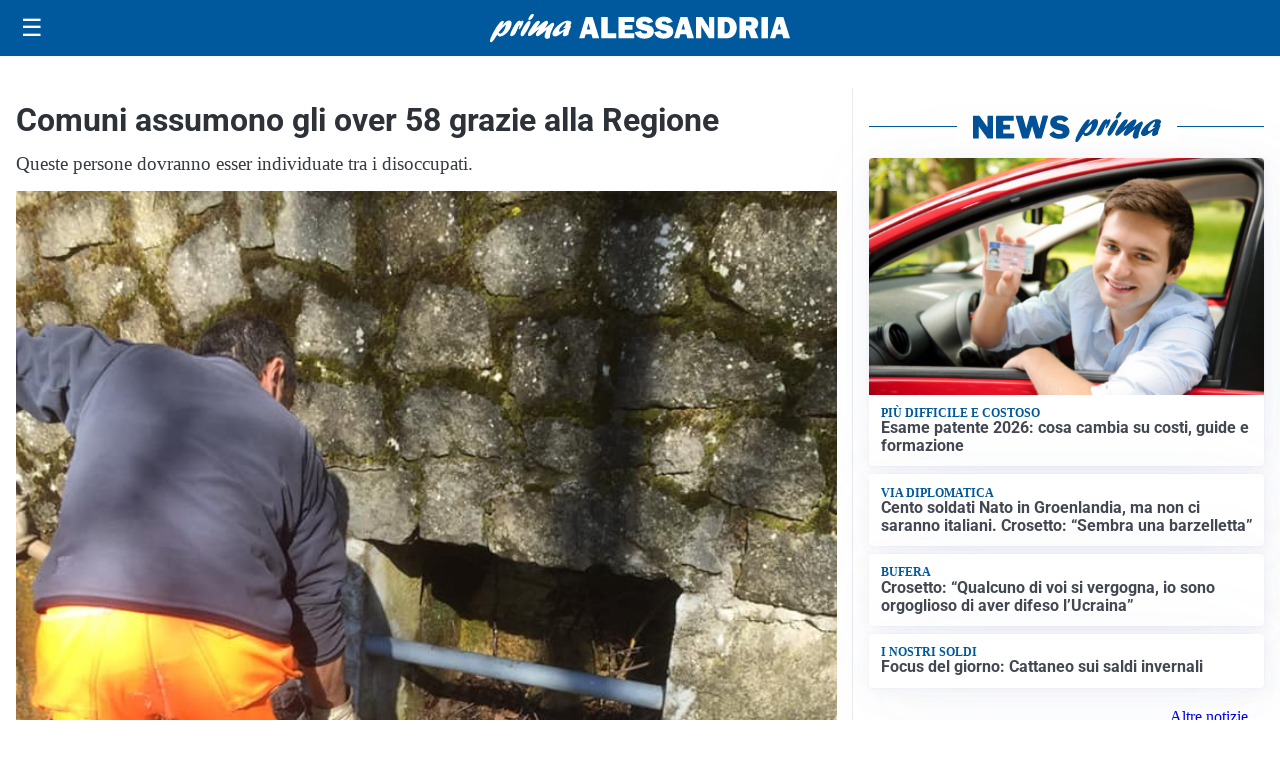

--- FILE ---
content_type: text/html; charset=UTF-8
request_url: https://primaalessandria.it/economia/comuni-assumono-gli-over-58-grazie-alla-regione/
body_size: 22608
content:
<!doctype html>
<html lang="it" data-theme="light">

<head>
  <meta charset="utf-8">
  <meta name="viewport" content="width=device-width, initial-scale=1">
  <meta name='robots' content='index, follow, max-image-preview:large, max-snippet:-1, max-video-preview:-1' />
<link id='mt-pre-font-inter-regular' rel='preload' href='/contents/themes/my-theme/assets/fonts/inter/inter-regular.woff2' as='font' type='font/woff2' crossorigin='anonymous'>
<link id='mt-pre-font-inter-italic' rel='preload' href='/contents/themes/my-theme/assets/fonts/inter/inter-italic.woff2' as='font' type='font/woff2' crossorigin='anonymous'>
<link id='mt-pre-font-inter-700' rel='preload' href='/contents/themes/my-theme/assets/fonts/inter/inter-700.woff2' as='font' type='font/woff2' crossorigin='anonymous'>
<link id='mt-pre-font-inter-700italic' rel='preload' href='/contents/themes/my-theme/assets/fonts/inter/inter-700italic.woff2' as='font' type='font/woff2' crossorigin='anonymous'>
<link id='mt-pre-font-roboto-regular' rel='preload' href='/contents/themes/my-theme/assets/fonts/roboto/roboto-regular.woff2' as='font' type='font/woff2' crossorigin='anonymous'>
<link id='mt-pre-font-roboto-italic' rel='preload' href='/contents/themes/my-theme/assets/fonts/roboto/roboto-italic.woff2' as='font' type='font/woff2' crossorigin='anonymous'>
<link id='mt-pre-font-roboto-700' rel='preload' href='/contents/themes/my-theme/assets/fonts/roboto/roboto-700.woff2' as='font' type='font/woff2' crossorigin='anonymous'>
<link id='mt-pre-font-roboto-700italic' rel='preload' href='/contents/themes/my-theme/assets/fonts/roboto/roboto-700italic.woff2' as='font' type='font/woff2' crossorigin='anonymous'>

	<!-- This site is optimized with the Yoast SEO plugin v26.4 - https://yoast.com/wordpress/plugins/seo/ -->
	<title>Comuni assumono gli over 58 grazie alla Regione - Prima Alessandria</title>
	<meta name="description" content="Comuni assumono gli over 58 grazie alla Regione Piemonte che ha stanziato 6 milioni di euro. Queste persone dovranno esser individuate tra i disoccupati." />
	<link rel="canonical" href="https://primaalessandria.it/economia/comuni-assumono-gli-over-58-grazie-alla-regione/" />
	<meta property="og:locale" content="it_IT" />
	<meta property="og:type" content="article" />
	<meta property="og:title" content="Comuni assumono gli over 58 grazie alla Regione - Prima Alessandria" />
	<meta property="og:description" content="Comuni assumono gli over 58 grazie alla Regione Piemonte che ha stanziato 6 milioni di euro. Queste persone dovranno esser individuate tra i disoccupati." />
	<meta property="og:url" content="https://primaalessandria.it/economia/comuni-assumono-gli-over-58-grazie-alla-regione/" />
	<meta property="og:site_name" content="Prima Alessandria" />
	<meta property="article:publisher" content="https://www.facebook.com/primaalessandria.it/" />
	<meta property="article:published_time" content="2019-08-25T07:18:51+00:00" />
	<meta property="article:modified_time" content="2019-08-25T07:30:30+00:00" />
	<meta property="og:image" content="https://primaalessandria.it/media/2019/08/36996901.jpg" />
	<meta property="og:image:width" content="720" />
	<meta property="og:image:height" content="960" />
	<meta property="og:image:type" content="image/jpeg" />
	<meta name="twitter:card" content="summary_large_image" />
	<meta name="twitter:image" content="https://primaalessandria.it/media/2019/08/36996901.jpg" />
	<script type="application/ld+json" class="yoast-schema-graph">{"@context":"https://schema.org","@graph":[{"@type":"NewsArticle","@id":"https://primaalessandria.it/economia/comuni-assumono-gli-over-58-grazie-alla-regione/#article","isPartOf":{"@id":"https://primaalessandria.it/economia/comuni-assumono-gli-over-58-grazie-alla-regione/"},"headline":"Comuni assumono gli over 58 grazie alla Regione","datePublished":"2019-08-25T07:18:51+00:00","dateModified":"2019-08-25T07:30:30+00:00","mainEntityOfPage":{"@id":"https://primaalessandria.it/economia/comuni-assumono-gli-over-58-grazie-alla-regione/"},"wordCount":540,"publisher":{"@id":"https://primaalessandria.it/#organization"},"image":{"@id":"https://primaalessandria.it/economia/comuni-assumono-gli-over-58-grazie-alla-regione/#primaryimage"},"thumbnailUrl":"https://primaalessandria.it/media/2019/08/36996901.jpg","articleSection":["Economia"],"inLanguage":"it-IT","genre":["News","Economia"],"description":"Comuni assumono gli over 58 grazie alla Regione Piemonte che ha stanziato 6 milioni di euro. Queste persone dovranno esser"},{"@type":"WebPage","@id":"https://primaalessandria.it/economia/comuni-assumono-gli-over-58-grazie-alla-regione/","url":"https://primaalessandria.it/economia/comuni-assumono-gli-over-58-grazie-alla-regione/","name":"Comuni assumono gli over 58 grazie alla Regione - Prima Alessandria","isPartOf":{"@id":"https://primaalessandria.it/#website"},"primaryImageOfPage":{"@id":"https://primaalessandria.it/economia/comuni-assumono-gli-over-58-grazie-alla-regione/#primaryimage"},"image":{"@id":"https://primaalessandria.it/economia/comuni-assumono-gli-over-58-grazie-alla-regione/#primaryimage"},"thumbnailUrl":"https://primaalessandria.it/media/2019/08/36996901.jpg","datePublished":"2019-08-25T07:18:51+00:00","dateModified":"2019-08-25T07:30:30+00:00","description":"Comuni assumono gli over 58 grazie alla Regione Piemonte che ha stanziato 6 milioni di euro. Queste persone dovranno esser individuate tra i disoccupati.","breadcrumb":{"@id":"https://primaalessandria.it/economia/comuni-assumono-gli-over-58-grazie-alla-regione/#breadcrumb"},"inLanguage":"it-IT","potentialAction":[{"@type":"ReadAction","target":["https://primaalessandria.it/economia/comuni-assumono-gli-over-58-grazie-alla-regione/"]}]},{"@type":"ImageObject","inLanguage":"it-IT","@id":"https://primaalessandria.it/economia/comuni-assumono-gli-over-58-grazie-alla-regione/#primaryimage","url":"https://primaalessandria.it/media/2019/08/36996901.jpg","contentUrl":"https://primaalessandria.it/media/2019/08/36996901.jpg","width":720,"height":960,"caption":"Comuni assumono gli over 58 grazie alla Regione Piemonte che ha stanziato 6 milioni di euro. Queste persone dovranno esser individuate tra i disoccupati."},{"@type":"BreadcrumbList","@id":"https://primaalessandria.it/economia/comuni-assumono-gli-over-58-grazie-alla-regione/#breadcrumb","itemListElement":[{"@type":"ListItem","position":1,"name":"Home","item":"https://primaalessandria.it/"},{"@type":"ListItem","position":2,"name":"Economia","item":"https://primaalessandria.it/economia/"},{"@type":"ListItem","position":3,"name":"Comuni assumono gli over 58 grazie alla Regione"}]},{"@type":"WebSite","@id":"https://primaalessandria.it/#website","url":"https://primaalessandria.it/","name":"Prima Alessandria","description":"","publisher":{"@id":"https://primaalessandria.it/#organization"},"potentialAction":[{"@type":"SearchAction","target":{"@type":"EntryPoint","urlTemplate":"https://primaalessandria.it/?s={search_term_string}"},"query-input":{"@type":"PropertyValueSpecification","valueRequired":true,"valueName":"search_term_string"}}],"inLanguage":"it-IT"},{"@type":"Organization","@id":"https://primaalessandria.it/#organization","name":"Prima Alessandria","url":"https://primaalessandria.it/","logo":{"@type":"ImageObject","inLanguage":"it-IT","@id":"https://primaalessandria.it/#/schema/logo/image/","url":"https://primaalessandria.it/media/2023/08/primaalessandria-icona-696.png","contentUrl":"https://primaalessandria.it/media/2023/08/primaalessandria-icona-696.png","width":696,"height":696,"caption":"Prima Alessandria"},"image":{"@id":"https://primaalessandria.it/#/schema/logo/image/"},"sameAs":["https://www.facebook.com/primaalessandria.it/"]}]}</script>
	<!-- / Yoast SEO plugin. -->


<link rel='dns-prefetch' href='//www.googletagmanager.com' />
<link rel="alternate" type="application/rss+xml" title="Prima Alessandria &raquo; Feed" href="https://primaalessandria.it/feed/" />
<link rel="alternate" type="application/rss+xml" title="Prima Alessandria &raquo; Feed dei commenti" href="https://primaalessandria.it/comments/feed/" />
<script id="plugin-nk-analytics-fe-nk-analytics-head-js-before">
window.dataLayer = window.dataLayer || [];
window.gtag = window.gtag || function () { dataLayer.push(arguments); };
gtag('consent', 'default', {
    ad_storage: 'denied',
    ad_user_data: 'denied',
    ad_personalization: 'denied',
    analytics_storage: 'granted',
    functionality_storage: 'granted',
    personalization_storage: 'denied',
    security_storage: 'granted',
    wait_for_update: 700
});
</script>
<script defer="true" async="true" src="https://www.googletagmanager.com/gtag/js?id=G-797GZM3DVL&amp;ver=2025.9.23" id="plugin-nk-analytics-fe-nk-analytics-head-js"></script>
<link rel='shortlink' href='https://primaalessandria.it/?p=7599' />
<link rel="alternate" title="oEmbed (JSON)" type="application/json+oembed" href="https://primaalessandria.it/wp-json/oembed/1.0/embed?url=https%3A%2F%2Fprimaalessandria.it%2Feconomia%2Fcomuni-assumono-gli-over-58-grazie-alla-regione%2F" />
<link rel="alternate" title="oEmbed (XML)" type="text/xml+oembed" href="https://primaalessandria.it/wp-json/oembed/1.0/embed?url=https%3A%2F%2Fprimaalessandria.it%2Feconomia%2Fcomuni-assumono-gli-over-58-grazie-alla-regione%2F&#038;format=xml" />
  <script src="https://cdn.onesignal.com/sdks/web/v16/OneSignalSDK.page.js" defer></script>
  <script>
          window.OneSignalDeferred = window.OneSignalDeferred || [];
          OneSignalDeferred.push(async function(OneSignal) {
            await OneSignal.init({
              appId: "8b5327c4-d4eb-428d-8f2f-0d484fd17012",
              serviceWorkerOverrideForTypical: true,
              path: "/contents/plugins/onesignal-free-web-push-notifications/sdk_files/",
              serviceWorkerParam: { scope: "/contents/plugins/onesignal-free-web-push-notifications/sdk_files/push/onesignal/" },
              serviceWorkerPath: "OneSignalSDKWorker.js",
            });
          });

          // Unregister the legacy OneSignal service worker to prevent scope conflicts
          if (navigator.serviceWorker) {
            navigator.serviceWorker.getRegistrations().then((registrations) => {
              // Iterate through all registered service workers
              registrations.forEach((registration) => {
                // Check the script URL to identify the specific service worker
                if (registration.active && registration.active.scriptURL.includes('OneSignalSDKWorker.js.php')) {
                  // Unregister the service worker
                  registration.unregister().then((success) => {
                    if (success) {
                      console.log('OneSignalSW: Successfully unregistered:', registration.active.scriptURL);
                    } else {
                      console.log('OneSignalSW: Failed to unregister:', registration.active.scriptURL);
                    }
                  });
                }
              });
            }).catch((error) => {
              console.error('Error fetching service worker registrations:', error);
            });
        }
        </script>
<style id="mt-variables">:root {--mt-background-color: #ffffff;--mt-color: #373c44;--mt-primary-color: #00599c;--mt-primary-inverse-color: #ffffff;--mt-secondary-color: #737987;--mt-secondary-inverse-color: #ffffff;--mt-contrast-color: #181c25;--mt-contrast-inverse-color: #ffffff;--mt-tdark-background-color: #1d2327;--mt-tdark-color: #f5f7fa;--mt-tdark-primary-color: #5bb4df;--mt-tdark-primary-inverse-color: #121212;--mt-tdark-secondary-color: #a3a9b7;--mt-tdark-secondary-inverse-color: #121212;--mt-tdark-contrast-color: #f5f7fa;--mt-tdark-contrast-inverse-color: #121212;--mt-primary-color-dark: #003376;--mt-primary-color-light: #267fc2;--mt-secondary-color-dark: #4d5361;--mt-secondary-color-light: #999fad;--mt-contrast-color-dark: #000000;--mt-contrast-color-light: #3e424b;--mt-tdark-primary-color-dark: #358eb9;--mt-tdark-primary-color-light: #81daff;--mt-tdark-secondary-color-dark: #7d8391;--mt-tdark-secondary-color-light: #c9cfdd;--mt-tdark-contrast-color-dark: #cfd1d4;--mt-tdark-contrast-color-light: #ffffff;--mt-primary-color-darken: #003f82;--mt-primary-color-lighten: #1a73b6;--mt-secondary-color-darken: #595f6d;--mt-secondary-color-lighten: #8d93a1;--mt-contrast-color-darken: #00020b;--mt-contrast-color-lighten: #32363f;--mt-tdark-primary-color-darken: #419ac5;--mt-tdark-primary-color-lighten: #75cef9;--mt-tdark-secondary-color-darken: #898f9d;--mt-tdark-secondary-color-lighten: #bdc3d1;--mt-tdark-contrast-color-darken: #dbdde0;--mt-tdark-contrast-color-lighten: #ffffff;--mt-font-family: Inter;--mt-font-size: 1rem;--mt-line-height: 1.4rem;--mt-font-weight: 400;--mt-letter-spacing: normal;--mt-heading-font-family: Roboto;--mt-heading-font-weight: 700;}</style>

<script async type="text/javascript" src="//clickiocmp.com/t/consent_242667.js"></script>

<script>
document.addEventListener("DOMContentLoaded", function() {

    // Configurazioni Base
    window._flux_config = {
        pagetype: "article",
        category: "",
        customTargeting: {
            sito: "primaalessandria",
            sito_gruppo: "prima",
            regione: "piemonte"
        }
    };

   // Configurazione Tipo Pagina
    if ( document.body.classList.contains("nk-commenti-post-comments-page") ) {
        window._flux_config.pagetype = "article comments";
    } else if (document.body.classList.contains("home") && !document.body.classList.contains("paged")) {
        window._flux_config.pagetype = "homepage";
    } else if (document.body.classList.contains("single") && document.body.classList.contains("single-post")) {
        window._flux_config.pagetype = "article";
    } else if (document.body.classList.contains("home") && document.body.classList.contains("paged")) {
        window._flux_config.pagetype = "category";
    } else if (document.body.classList.contains("archive") && document.body.classList.contains("category")) {
        window._flux_config.pagetype = "category";
    } else if (document.body.classList.contains("archive") && document.body.classList.contains("tax-dmedia_localita")) {
        window._flux_config.pagetype = "category";
    } else if (document.body.classList.contains("archive") && document.body.classList.contains("tag")) {
        window._flux_config.pagetype = "category";
    } else if (document.body.classList.contains("archive") && document.body.classList.contains("tax-nk_comune")) {
        window._flux_config.pagetype = "category";
    } else if (document.body.classList.contains("archive") && document.body.classList.contains("tax-nk_personaggio")) {
        window._flux_config.pagetype = "category";
    } else if (document.body.classList.contains("archive") && document.body.classList.contains("date")) {
        window._flux_config.pagetype = "category";
    } else if (document.body.classList.contains("archive") && document.body.classList.contains("tax-nk_regioni")) {
        window._flux_config.pagetype = "category";
    }  else if (document.body.classList.contains("single") && document.body.classList.contains("single-podcast")) {
        window._flux_config.pagetype = "article";
    } else if (document.body.classList.contains("archive") && document.body.classList.contains("tax-series")) {
        window._flux_config.pagetype = "category";
    } else if (document.body.classList.contains("archive") && document.body.classList.contains("post-type-archive-podcast")) {
        window._flux_config.pagetype = "category";
    } else if( document.body.classList.contains("archive") && document.body.classList.contains("post-type-archive-nk_necro") ) {
         window._flux_config.pagetype = "necrologie";
    } else if( document.body.classList.contains("single") && document.body.classList.contains("single-nk_necro") ) {
         window._flux_config.pagetype = "necrologie";
    } else if( document.body.classList.contains("single") && document.body.classList.contains("single-nk_necro") ) {
         window._flux_config.pagetype = "necrologie";
    } else {
        window._flux_config.pagetype = null;
    }

    // Articolo con video
    if(document.querySelector("#main div.brid[id^='Brid_']")) {
        window._flux_config.pagetype = "video article";
    }

    // Configurazione Targeting Necro
    if (document.body.classList.contains("single") && document.body.classList.contains("single-nk_necro")) {
        if (document.querySelector(".main-content").dataset.necro_age_funebre) {
            window._flux_config.customTargeting["necro_age_funebre"] = document.querySelector(".main-content").dataset.necro_age_funebre;
        }
    }


const stickySkinMobNode = document.getElementById("flx-skin-mob-sticky");

const stickySkinMobConfig = {
  childList: true,
  subtree: true,
  characterData: true,
  attributes: true 
};

let stickySkinMobStyleTag = document.getElementById("sticky-skin-mob-style");
if (!stickySkinMobStyleTag) {
  stickySkinMobStyleTag = document.createElement("style");
  stickySkinMobStyleTag.id = "sticky-skin-mob-style";
  document.head.appendChild(stickySkinMobStyleTag);
}

let stickySkinMobCloseButtonAdded = false;
function addStickyMobCloseButton(container) {
  if (stickySkinMobCloseButtonAdded) return;

  const closeBtn = document.createElement("div");
  closeBtn.innerHTML = "↑ CHIUDI ↑";
  closeBtn.style.textAlign = "center";
  closeBtn.style.padding = ".2rem";
  closeBtn.style.cursor = "pointer";
  closeBtn.style.fontWeight = "bold";
  closeBtn.style.background = "#fff";
  closeBtn.style.fontSize = ".8rem";
  closeBtn.style.color = "#373c44";
  closeBtn.className = "sticky-skin-close-btn";

  closeBtn.onclick = () => {
    stickySkinMobNode.remove();
    stickySkinMobStyleTag.innerHTML = ""; // Rimuove tutte le regole
  };

  container.appendChild(closeBtn);
  stickySkinMobCloseButtonAdded = true;
}

const stickySkinMobCBK = function(mutationsList, observer) {
  const initialHeight = stickySkinMobNode.offsetHeight;
  if (initialHeight > 20) {
    addStickyMobCloseButton(stickySkinMobNode);

    requestAnimationFrame(() => {
      const updatedHeight = stickySkinMobNode.offsetHeight;

      // Inserisce tutto il CSS dinamicamente
      stickySkinMobStyleTag.innerHTML = `
        #flx-skin-mob-sticky {
          display:block !important;
          flex-direction: column !important;
          position: fixed !important;
          top: var(--wp-admin--admin-bar--height, 0px) !important;
          left: 0 !important;
          width: 100% !important;
          z-index: 120 !important;
          background: #fff !important;
        }
        body {
          padding-top: calc(var(--wp-admin--admin-bar--height, 0px) + ${updatedHeight}px) !important;
        }
        body>.site-header.is-sticky {
          top: calc(var(--wp-admin--admin-bar--height, 0px) + ${updatedHeight}px) !important;
        }
      `;
    });
  }
};

const stickySkinMobObserver = new MutationObserver(stickySkinMobCBK);

if (stickySkinMobNode) {
  stickySkinMobObserver.observe(stickySkinMobNode, stickySkinMobConfig);
}

});

</script>

<script>
document.addEventListener("DOMContentLoaded", function () {
    let elAdvVideoPlayer = document.querySelector("#main div.brid[id^='Brid_']");
    if(!elAdvVideoPlayer) {
        return;
    }
    var bridScript = document.createElement("script");
    bridScript.src = "https://services.brid.tv/player/build/brid.min.js";
    bridScript.async = true;

    bridScript.onload = function () {
        function advVideoBuildCustParams(customTargeting) {
            return encodeURIComponent(
                Object.entries(customTargeting)
                    .map(([key, value]) => `${key}=${value}`)
                    .join("&")
            );
        }
        const customTargeting = window._flux_config?.customTargeting || {};
        const custParams = advVideoBuildCustParams(customTargeting);
        const advVideoTagUrl = "https://pubads.g.doubleclick.net/gampad/ads?" +
            "iu=/23206277278,22042350493/primaalessandria.it_videoadv" +
            "&description_url=" + encodeURIComponent(window.location.href) +
            "&tfcd=0&npa=0&sz=400x300%7C640x360%7C640x480" +
            "&gdfp_req=1&unviewed_position_start=1&output=vast&env=vp&impl=s&plcmt=1" +
            "&correlator=" + Date.now() +
            "&cust_params=" + custParams;

        var startVideoADVCbk = function (consentState) {
            if (consentState === 1) {

new Promise((resolve, reject) => {
    let elAdvVideoPlayer = document.querySelector("#main div.brid[id^='Brid_']");
    if (!elAdvVideoPlayer) {
        reject("Elemento del player non trovato");
        return;
    }
    resolve({ elAdvVideoPlayer });
})
.then(({ elAdvVideoPlayer }) => {
    return new Promise((resolve) => {
        setTimeout(() => {
            let advVideoPlayer = $bp(elAdvVideoPlayer.id);
            advVideoPlayer.setAd({
                adTagUrl: advVideoTagUrl,
                adType: "0",
                adTimeType: "s",
                pod: 0
            });
            resolve({ elAdvVideoPlayer, advVideoPlayer });
        }, 1000);
    });
})
.then(({ elAdvVideoPlayer, advVideoPlayer }) => {
    console.log("[NTW] Video ADV Started");
})
.catch(error => {
    console.warn("[NTW] Video ADV Errore nella gestione del video:", error);
});
                
            }
        };
        window.__lxG__consent__ = window.__lxG__consent__ || {};
        if(window.__lxG__consent__.getState && window.__lxG__consent__.getState()) {
           startVideoADVCbk(window.__lxG__consent__.getState());
        } else {
           window.__lxG__consent__.consentCallback = startVideoADVCbk;
        }
    }
    document.head.appendChild(bridScript);
});
</script>
<style>
[id*="vr-"][id$="-viralize-wide-wrapper"] {
    border-color: transparent !important;
    background-color: transparent !important;
}
[class*="vr-"][class$="-frame-header"],
[class*="vr-"][class$="-frame-footer"] {
    background-color: transparent !important;
}
</style>   
<style id="mt-single-critical-css">@charset "UTF-8";:root:not([data-theme=dark]),[data-theme=light]{--mt-commenti-form-background:#f5f5f5;--mt-necrolori-form-background:#f5f5f5;--mt-homepage-opening-background:color-mix(in srgb,var(--pico-primary) 10%,#fff 90%);--mt-gallery-background:color-mix(in srgb,var(--pico-primary) 5%,#fff 95%)}:root[data-theme=dark],[data-theme=dark]{--mt-commenti-form-background:#121212;--mt-necrolori-form-background:#121212;--mt-homepage-opening-background:color-mix(in srgb,var(--pico-primary) 10%,#000 90%);--mt-gallery-background:color-mix(in srgb,var(--pico-primary) 5%,#000 95%)}@font-face{font-display:swap;font-family:Inter;font-style:normal;font-weight:400;src:url(/contents/themes/my-theme/assets/fonts/inter/inter-regular.woff2) format("woff2")}@font-face{font-display:swap;font-family:Inter;font-style:italic;font-weight:400;src:url(/contents/themes/my-theme/assets/fonts/inter/inter-italic.woff2) format("woff2")}@font-face{font-display:swap;font-family:Inter;font-style:normal;font-weight:700;src:url(/contents/themes/my-theme/assets/fonts/inter/inter-700.woff2) format("woff2")}@font-face{font-display:swap;font-family:Inter;font-style:italic;font-weight:700;src:url(/contents/themes/my-theme/assets/fonts/inter/inter-700italic.woff2) format("woff2")}@font-face{font-display:swap;font-family:Merriweather;font-style:normal;font-weight:400;src:url(/contents/themes/my-theme/assets/fonts/merriweather/merriweather-regular.woff2) format("woff2")}@font-face{font-display:swap;font-family:Merriweather;font-style:italic;font-weight:400;src:url(/contents/themes/my-theme/assets/fonts/merriweather/merriweather-italic.woff2) format("woff2")}@font-face{font-display:swap;font-family:Merriweather;font-style:normal;font-weight:700;src:url(/contents/themes/my-theme/assets/fonts/merriweather/merriweather-700.woff2) format("woff2")}@font-face{font-display:swap;font-family:Merriweather;font-style:italic;font-weight:700;src:url(/contents/themes/my-theme/assets/fonts/merriweather/merriweather-700italic.woff2) format("woff2")}@font-face{font-display:swap;font-family:Noto Sans;font-style:normal;font-weight:400;src:url(/contents/themes/my-theme/assets/fonts/noto-sans/noto-sans-regular.woff2) format("woff2")}@font-face{font-display:swap;font-family:Noto Sans;font-style:italic;font-weight:400;src:url(/contents/themes/my-theme/assets/fonts/noto-sans/noto-sans-italic.woff2) format("woff2")}@font-face{font-display:swap;font-family:Noto Sans;font-style:normal;font-weight:700;src:url(/contents/themes/my-theme/assets/fonts/noto-sans/noto-sans-700.woff2) format("woff2")}@font-face{font-display:swap;font-family:Noto Sans;font-style:italic;font-weight:700;src:url(/contents/themes/my-theme/assets/fonts/noto-sans/noto-sans-700italic.woff2) format("woff2")}@font-face{font-display:swap;font-family:"Noto Serif";font-style:normal;font-weight:400;src:url(/contents/themes/my-theme/assets/fonts/noto-serif/noto-serif-regular.woff2) format("woff2")}@font-face{font-display:swap;font-family:"Noto Serif";font-style:italic;font-weight:400;src:url(/contents/themes/my-theme/assets/fonts/noto-serif/noto-serif-italic.woff2) format("woff2")}@font-face{font-display:swap;font-family:"Noto Serif";font-style:normal;font-weight:700;src:url(/contents/themes/my-theme/assets/fonts/noto-serif/noto-serif-700.woff2) format("woff2")}@font-face{font-display:swap;font-family:"Noto Serif";font-style:italic;font-weight:700;src:url(/contents/themes/my-theme/assets/fonts/noto-serif/noto-serif-700italic.woff2) format("woff2")}@font-face{font-display:swap;font-family:Open Sans;font-style:normal;font-weight:400;src:url(/contents/themes/my-theme/assets/fonts/open-sans/open-sans-regular.woff2) format("woff2")}@font-face{font-display:swap;font-family:Open Sans;font-style:italic;font-weight:400;src:url(/contents/themes/my-theme/assets/fonts/open-sans/open-sans-italic.woff2) format("woff2")}@font-face{font-display:swap;font-family:Open Sans;font-style:normal;font-weight:700;src:url(/contents/themes/my-theme/assets/fonts/open-sans/open-sans-700.woff2) format("woff2")}@font-face{font-display:swap;font-family:Open Sans;font-style:italic;font-weight:700;src:url(/contents/themes/my-theme/assets/fonts/open-sans/open-sans-700italic.woff2) format("woff2")}@font-face{font-display:swap;font-family:Roboto;font-style:normal;font-weight:400;src:url(/contents/themes/my-theme/assets/fonts/roboto/roboto-regular.woff2) format("woff2")}@font-face{font-display:swap;font-family:Roboto;font-style:italic;font-weight:400;src:url(/contents/themes/my-theme/assets/fonts/roboto/roboto-italic.woff2) format("woff2")}@font-face{font-display:swap;font-family:Roboto;font-style:normal;font-weight:700;src:url(/contents/themes/my-theme/assets/fonts/roboto/roboto-700.woff2) format("woff2")}@font-face{font-display:swap;font-family:Roboto;font-style:italic;font-weight:700;src:url(/contents/themes/my-theme/assets/fonts/roboto/roboto-700italic.woff2) format("woff2")}:host,:root{--pico-font-family-emoji:"Apple Color Emoji","Segoe UI Emoji","Segoe UI Symbol","Noto Color Emoji";--pico-font-family-sans-serif:system-ui,"Segoe UI",Roboto,Oxygen,Ubuntu,Cantarell,Helvetica,Arial,"Helvetica Neue",sans-serif,var(--pico-font-family-emoji);--pico-font-family-monospace:ui-monospace,SFMono-Regular,"SF Mono",Menlo,Consolas,"Liberation Mono",monospace,var(--pico-font-family-emoji);--pico-font-family:var(--pico-font-family-sans-serif);--pico-line-height:1.5;--pico-font-weight:400;--pico-font-size:100%;--pico-text-underline-offset:0.1rem;--pico-border-radius:0.25rem;--pico-border-width:0.0625rem;--pico-outline-width:0.125rem;--pico-transition:0.2s ease-in-out;--pico-spacing:1rem;--pico-typography-spacing-vertical:1rem;--pico-block-spacing-vertical:var(--pico-spacing);--pico-block-spacing-horizontal:var(--pico-spacing);--pico-grid-column-gap:var(--pico-spacing);--pico-grid-row-gap:var(--pico-spacing);--pico-form-element-spacing-vertical:0.75rem;--pico-form-element-spacing-horizontal:1rem;--pico-nav-element-spacing-vertical:1rem;--pico-nav-element-spacing-horizontal:0.5rem;--pico-nav-link-spacing-vertical:0.5rem;--pico-nav-link-spacing-horizontal:0.5rem;--pico-nav-breadcrumb-divider:">";--pico-icon-chevron:url("data:image/svg+xml;charset=utf-8,%3Csvg xmlns='http://www.w3.org/2000/svg' width='24' height='24' fill='none' stroke='%238891A4' stroke-linecap='round' stroke-linejoin='round' stroke-width='2' viewBox='0 0 24 24'%3E%3Cpath d='m6 9 6 6 6-6'/%3E%3C/svg%3E")}@media (min-width:576px){:host,:root{--pico-font-size:106.25%}}@media (min-width:768px){:host,:root{--pico-font-size:112.5%}}@media (min-width:1024px){:host,:root{--pico-font-size:118.75%}}@media (min-width:1280px){:host,:root{--pico-font-size:125%}}@media (min-width:1536px){:host,:root{--pico-font-size:131.25%}}a,a.contrast,a.secondary{--pico-text-decoration:underline}small{--pico-font-size:0.875em}h1,h2,h3,h4,h5,h6{--pico-font-weight:700}h1{--pico-font-size:2rem;--pico-line-height:1.125;--pico-typography-spacing-top:3rem}h2{--pico-font-size:1.75rem;--pico-line-height:1.15;--pico-typography-spacing-top:2.625rem}h3{--pico-font-size:1.5rem;--pico-line-height:1.175;--pico-typography-spacing-top:2.25rem}h4{--pico-font-size:1.25rem;--pico-line-height:1.2;--pico-typography-spacing-top:1.874rem}h5{--pico-font-size:1.125rem;--pico-line-height:1.225;--pico-typography-spacing-top:1.6875rem}h6{--pico-font-size:1rem;--pico-line-height:1.25;--pico-typography-spacing-top:1.5rem}:where(select,textarea),input:not([type=submit],[type=button],[type=reset],[type=checkbox],[type=radio],[type=file]){--pico-outline-width:0.0625rem}[type=search]{--pico-border-radius:5rem}:host(:not([data-theme=dark])),:root:not([data-theme=dark]),[data-theme=light]{color-scheme:light;--pico-background-color:#fff;--pico-color:#373c44;--pico-text-selection-color:rgba(2,154,232,.25);--pico-muted-color:#646b79;--pico-muted-border-color:#e7eaf0;--pico-primary:#0172ad;--pico-primary-background:#0172ad;--pico-primary-border:var(--pico-primary-background);--pico-primary-underline:rgba(1,114,173,.5);--pico-primary-hover:#015887;--pico-primary-hover-background:#02659a;--pico-primary-hover-border:var(--pico-primary-hover-background);--pico-primary-hover-underline:var(--pico-primary-hover);--pico-primary-focus:rgba(2,154,232,.5);--pico-primary-inverse:#fff;--pico-secondary:#5d6b89;--pico-secondary-background:#525f7a;--pico-secondary-border:var(--pico-secondary-background);--pico-secondary-underline:rgba(93,107,137,.5);--pico-secondary-hover:#48536b;--pico-secondary-hover-background:#48536b;--pico-secondary-hover-border:var(--pico-secondary-hover-background);--pico-secondary-hover-underline:var(--pico-secondary-hover);--pico-secondary-focus:rgba(93,107,137,.25);--pico-secondary-inverse:#fff;--pico-contrast:#181c25;--pico-contrast-background:#181c25;--pico-contrast-border:var(--pico-contrast-background);--pico-contrast-underline:rgba(24,28,37,.5);--pico-contrast-hover:#000;--pico-contrast-hover-background:#000;--pico-contrast-hover-border:var(--pico-contrast-hover-background);--pico-contrast-hover-underline:var(--pico-secondary-hover);--pico-contrast-focus:rgba(93,107,137,.25);--pico-contrast-inverse:#fff;--pico-box-shadow:0.0145rem 0.029rem 0.174rem rgba(129,145,181,.017),0.0335rem 0.067rem 0.402rem rgba(129,145,181,.024),0.0625rem 0.125rem 0.75rem rgba(129,145,181,.03),0.1125rem 0.225rem 1.35rem rgba(129,145,181,.036),0.2085rem 0.417rem 2.502rem rgba(129,145,181,.043),0.5rem 1rem 6rem rgba(129,145,181,.06),0 0 0 0.0625rem rgba(129,145,181,.015);--pico-h1-color:#2d3138;--pico-h2-color:#373c44;--pico-h3-color:#424751;--pico-h4-color:#4d535e;--pico-h5-color:#5c6370;--pico-h6-color:#646b79;--pico-mark-background-color:#fde7c0;--pico-mark-color:#0f1114;--pico-ins-color:#1d6a54;--pico-del-color:#883935;--pico-blockquote-border-color:var(--pico-muted-border-color);--pico-blockquote-footer-color:var(--pico-muted-color);--pico-button-box-shadow:0 0 0 transparent;--pico-button-hover-box-shadow:0 0 0 transparent;--pico-form-element-background-color:#fbfcfc;--pico-form-element-selected-background-color:#dfe3eb;--pico-form-element-border-color:#cfd5e2;--pico-form-element-color:#23262c;--pico-form-element-placeholder-color:var(--pico-muted-color);--pico-form-element-active-background-color:#fff;--pico-form-element-active-border-color:var(--pico-primary-border);--pico-form-element-focus-color:var(--pico-primary-border);--pico-form-element-disabled-opacity:0.5;--pico-form-element-invalid-border-color:#b86a6b;--pico-form-element-invalid-active-border-color:#c84f48;--pico-form-element-invalid-focus-color:var(--pico-form-element-invalid-active-border-color);--pico-form-element-valid-border-color:#4c9b8a;--pico-form-element-valid-active-border-color:#279977;--pico-form-element-valid-focus-color:var(--pico-form-element-valid-active-border-color);--pico-card-background-color:var(--pico-background-color);--pico-card-border-color:var(--pico-muted-border-color);--pico-card-box-shadow:var(--pico-box-shadow);--pico-card-sectioning-background-color:#fbfcfc;--pico-icon-valid:url("data:image/svg+xml;charset=utf-8,%3Csvg xmlns='http://www.w3.org/2000/svg' width='24' height='24' fill='none' stroke='%234C9A89' stroke-linecap='round' stroke-linejoin='round' stroke-width='2' viewBox='0 0 24 24'%3E%3Cpath d='M20 6 9 17l-5-5'/%3E%3C/svg%3E");--pico-icon-invalid:url("data:image/svg+xml;charset=utf-8,%3Csvg xmlns='http://www.w3.org/2000/svg' width='24' height='24' fill='none' stroke='%23C84F48' stroke-linecap='round' stroke-linejoin='round' stroke-width='2' viewBox='0 0 24 24'%3E%3Ccircle cx='12' cy='12' r='10'/%3E%3Cpath d='M12 8v4M12 16h.01'/%3E%3C/svg%3E")}:host(:not([data-theme=dark])) input:is([type=submit],[type=button],[type=reset],[type=checkbox],[type=radio],[type=file]),:root:not([data-theme=dark]) input:is([type=submit],[type=button],[type=reset],[type=checkbox],[type=radio],[type=file]),[data-theme=light] input:is([type=submit],[type=button],[type=reset],[type=checkbox],[type=radio],[type=file]){--pico-form-element-focus-color:var(--pico-primary-focus)}@media only screen and (prefers-color-scheme:dark){:host(:not([data-theme])),:root:not([data-theme]){color-scheme:dark;--pico-background-color:#13171f;--pico-color:#c2c7d0;--pico-text-selection-color:rgba(1,170,255,.188);--pico-muted-color:#7b8495;--pico-muted-border-color:#202632;--pico-primary:#01aaff;--pico-primary-background:#0172ad;--pico-primary-border:var(--pico-primary-background);--pico-primary-underline:rgba(1,170,255,.5);--pico-primary-hover:#79c0ff;--pico-primary-hover-background:#017fc0;--pico-primary-hover-border:var(--pico-primary-hover-background);--pico-primary-hover-underline:var(--pico-primary-hover);--pico-primary-focus:rgba(1,170,255,.375);--pico-primary-inverse:#fff;--pico-secondary:#969eaf;--pico-secondary-background:#525f7a;--pico-secondary-border:var(--pico-secondary-background);--pico-secondary-underline:rgba(150,158,175,.5);--pico-secondary-hover:#b3b9c5;--pico-secondary-hover-background:#5d6b89;--pico-secondary-hover-border:var(--pico-secondary-hover-background);--pico-secondary-hover-underline:var(--pico-secondary-hover);--pico-secondary-focus:rgba(144,158,190,.25);--pico-secondary-inverse:#fff;--pico-contrast:#dfe3eb;--pico-contrast-background:#eff1f4;--pico-contrast-border:var(--pico-contrast-background);--pico-contrast-underline:rgba(223,227,235,.5);--pico-contrast-hover:#fff;--pico-contrast-hover-background:#fff;--pico-contrast-hover-border:var(--pico-contrast-hover-background);--pico-contrast-hover-underline:var(--pico-contrast-hover);--pico-contrast-focus:rgba(207,213,226,.25);--pico-contrast-inverse:#000;--pico-box-shadow:0.0145rem 0.029rem 0.174rem rgba(7,9,12,.017),0.0335rem 0.067rem 0.402rem rgba(7,9,12,.024),0.0625rem 0.125rem 0.75rem rgba(7,9,12,.03),0.1125rem 0.225rem 1.35rem rgba(7,9,12,.036),0.2085rem 0.417rem 2.502rem rgba(7,9,12,.043),0.5rem 1rem 6rem rgba(7,9,12,.06),0 0 0 0.0625rem rgba(7,9,12,.015);--pico-h1-color:#f0f1f3;--pico-h2-color:#e0e3e7;--pico-h3-color:#c2c7d0;--pico-h4-color:#b3b9c5;--pico-h5-color:#a4acba;--pico-h6-color:#8891a4;--pico-mark-background-color:#014063;--pico-mark-color:#fff;--pico-ins-color:#62af9a;--pico-del-color:#ce7e7b;--pico-blockquote-border-color:var(--pico-muted-border-color);--pico-blockquote-footer-color:var(--pico-muted-color);--pico-button-box-shadow:0 0 0 transparent;--pico-button-hover-box-shadow:0 0 0 transparent;--pico-form-element-background-color:#1c212c;--pico-form-element-selected-background-color:#2a3140;--pico-form-element-border-color:#2a3140;--pico-form-element-color:#e0e3e7;--pico-form-element-placeholder-color:#8891a4;--pico-form-element-active-background-color:#1a1f28;--pico-form-element-active-border-color:var(--pico-primary-border);--pico-form-element-focus-color:var(--pico-primary-border);--pico-form-element-disabled-opacity:0.5;--pico-form-element-invalid-border-color:#964a50;--pico-form-element-invalid-active-border-color:#b7403b;--pico-form-element-invalid-focus-color:var(--pico-form-element-invalid-active-border-color);--pico-form-element-valid-border-color:#2a7b6f;--pico-form-element-valid-active-border-color:#16896a;--pico-form-element-valid-focus-color:var(--pico-form-element-valid-active-border-color);--pico-card-background-color:#181c25;--pico-card-border-color:var(--pico-card-background-color);--pico-card-box-shadow:var(--pico-box-shadow);--pico-card-sectioning-background-color:#1a1f28;--pico-icon-valid:url("data:image/svg+xml;charset=utf-8,%3Csvg xmlns='http://www.w3.org/2000/svg' width='24' height='24' fill='none' stroke='%232A7B6F' stroke-linecap='round' stroke-linejoin='round' stroke-width='2' viewBox='0 0 24 24'%3E%3Cpath d='M20 6 9 17l-5-5'/%3E%3C/svg%3E");--pico-icon-invalid:url("data:image/svg+xml;charset=utf-8,%3Csvg xmlns='http://www.w3.org/2000/svg' width='24' height='24' fill='none' stroke='%23954A50' stroke-linecap='round' stroke-linejoin='round' stroke-width='2' viewBox='0 0 24 24'%3E%3Ccircle cx='12' cy='12' r='10'/%3E%3Cpath d='M12 8v4M12 16h.01'/%3E%3C/svg%3E")}:host(:not([data-theme])) input:is([type=submit],[type=button],[type=reset],[type=checkbox],[type=radio],[type=file]),:root:not([data-theme]) input:is([type=submit],[type=button],[type=reset],[type=checkbox],[type=radio],[type=file]){--pico-form-element-focus-color:var(--pico-primary-focus)}}[data-theme=dark]{color-scheme:dark;--pico-background-color:#13171f;--pico-color:#c2c7d0;--pico-text-selection-color:rgba(1,170,255,.188);--pico-muted-color:#7b8495;--pico-muted-border-color:#202632;--pico-primary:#01aaff;--pico-primary-background:#0172ad;--pico-primary-border:var(--pico-primary-background);--pico-primary-underline:rgba(1,170,255,.5);--pico-primary-hover:#79c0ff;--pico-primary-hover-background:#017fc0;--pico-primary-hover-border:var(--pico-primary-hover-background);--pico-primary-hover-underline:var(--pico-primary-hover);--pico-primary-focus:rgba(1,170,255,.375);--pico-primary-inverse:#fff;--pico-secondary:#969eaf;--pico-secondary-background:#525f7a;--pico-secondary-border:var(--pico-secondary-background);--pico-secondary-underline:rgba(150,158,175,.5);--pico-secondary-hover:#b3b9c5;--pico-secondary-hover-background:#5d6b89;--pico-secondary-hover-border:var(--pico-secondary-hover-background);--pico-secondary-hover-underline:var(--pico-secondary-hover);--pico-secondary-focus:rgba(144,158,190,.25);--pico-secondary-inverse:#fff;--pico-contrast:#dfe3eb;--pico-contrast-background:#eff1f4;--pico-contrast-border:var(--pico-contrast-background);--pico-contrast-underline:rgba(223,227,235,.5);--pico-contrast-hover:#fff;--pico-contrast-hover-background:#fff;--pico-contrast-hover-border:var(--pico-contrast-hover-background);--pico-contrast-hover-underline:var(--pico-contrast-hover);--pico-contrast-focus:rgba(207,213,226,.25);--pico-contrast-inverse:#000;--pico-box-shadow:0.0145rem 0.029rem 0.174rem rgba(7,9,12,.017),0.0335rem 0.067rem 0.402rem rgba(7,9,12,.024),0.0625rem 0.125rem 0.75rem rgba(7,9,12,.03),0.1125rem 0.225rem 1.35rem rgba(7,9,12,.036),0.2085rem 0.417rem 2.502rem rgba(7,9,12,.043),0.5rem 1rem 6rem rgba(7,9,12,.06),0 0 0 0.0625rem rgba(7,9,12,.015);--pico-h1-color:#f0f1f3;--pico-h2-color:#e0e3e7;--pico-h3-color:#c2c7d0;--pico-h4-color:#b3b9c5;--pico-h5-color:#a4acba;--pico-h6-color:#8891a4;--pico-mark-background-color:#014063;--pico-mark-color:#fff;--pico-ins-color:#62af9a;--pico-del-color:#ce7e7b;--pico-blockquote-border-color:var(--pico-muted-border-color);--pico-blockquote-footer-color:var(--pico-muted-color);--pico-button-box-shadow:0 0 0 transparent;--pico-button-hover-box-shadow:0 0 0 transparent;--pico-form-element-background-color:#1c212c;--pico-form-element-selected-background-color:#2a3140;--pico-form-element-border-color:#2a3140;--pico-form-element-color:#e0e3e7;--pico-form-element-placeholder-color:#8891a4;--pico-form-element-active-background-color:#1a1f28;--pico-form-element-active-border-color:var(--pico-primary-border);--pico-form-element-focus-color:var(--pico-primary-border);--pico-form-element-disabled-opacity:0.5;--pico-form-element-invalid-border-color:#964a50;--pico-form-element-invalid-active-border-color:#b7403b;--pico-form-element-invalid-focus-color:var(--pico-form-element-invalid-active-border-color);--pico-form-element-valid-border-color:#2a7b6f;--pico-form-element-valid-active-border-color:#16896a;--pico-form-element-valid-focus-color:var(--pico-form-element-valid-active-border-color);--pico-card-background-color:#181c25;--pico-card-border-color:var(--pico-card-background-color);--pico-card-box-shadow:var(--pico-box-shadow);--pico-card-sectioning-background-color:#1a1f28;--pico-icon-valid:url("data:image/svg+xml;charset=utf-8,%3Csvg xmlns='http://www.w3.org/2000/svg' width='24' height='24' fill='none' stroke='%232A7B6F' stroke-linecap='round' stroke-linejoin='round' stroke-width='2' viewBox='0 0 24 24'%3E%3Cpath d='M20 6 9 17l-5-5'/%3E%3C/svg%3E");--pico-icon-invalid:url("data:image/svg+xml;charset=utf-8,%3Csvg xmlns='http://www.w3.org/2000/svg' width='24' height='24' fill='none' stroke='%23954A50' stroke-linecap='round' stroke-linejoin='round' stroke-width='2' viewBox='0 0 24 24'%3E%3Ccircle cx='12' cy='12' r='10'/%3E%3Cpath d='M12 8v4M12 16h.01'/%3E%3C/svg%3E")}[data-theme=dark] input:is([type=submit],[type=button],[type=reset],[type=checkbox],[type=radio],[type=file]){--pico-form-element-focus-color:var(--pico-primary-focus)}[type=checkbox],[type=radio],[type=range],progress{accent-color:var(--pico-primary)}*,:after,:before{background-repeat:no-repeat;box-sizing:border-box}:after,:before{text-decoration:inherit;vertical-align:inherit}:where(:host),:where(:root){-webkit-tap-highlight-color:transparent;-webkit-text-size-adjust:100%;-moz-text-size-adjust:100%;text-size-adjust:100%;background-color:var(--pico-background-color);color:var(--pico-color);font-family:var(--pico-font-family);font-size:var(--pico-font-size);font-weight:var(--pico-font-weight);line-height:var(--pico-line-height);overflow-wrap:break-word;-moz-tab-size:4;-o-tab-size:4;tab-size:4;text-rendering:optimizeLegibility;text-underline-offset:var(--pico-text-underline-offset)}body{margin:0;width:100%}main{display:block}body>footer,body>header,body>main{padding-block:var(--pico-block-spacing-vertical)}section{margin-bottom:var(--pico-block-spacing-vertical)}.container,.container-fluid{margin-left:auto;margin-right:auto;padding-left:var(--pico-spacing);padding-right:var(--pico-spacing);width:100%}@media (min-width:576px){.container{max-width:100%;padding-left:0;padding-right:0}}@media (min-width:768px){.container{max-width:100%}}@media (min-width:1024px){.container{max-width:1280px}}@media (min-width:1280px){.container{max-width:1280px}}@media (min-width:1536px){.container{max-width:1280px}}.grid{grid-column-gap:var(--pico-grid-column-gap);grid-row-gap:var(--pico-grid-row-gap);display:grid;grid-template-columns:1fr}@media (min-width:768px){.grid{grid-template-columns:repeat(auto-fit,minmax(0,1fr))}}.grid>*{min-width:0}b,strong{font-weight:bolder}sub,sup{font-size:.75em;line-height:0;position:relative;vertical-align:baseline}sub{bottom:-.25em}sup{top:-.5em}address,blockquote,dl,ol,p,pre,table,ul{font-style:normal}address,blockquote,dl,h1,h2,h3,h4,h5,h6,ol,p,pre,table,ul{color:var(--pico-color);font-weight:var(--pico-font-weight);margin-bottom:var(--pico-typography-spacing-vertical);margin-top:0}h1,h2,h3,h4,h5,h6{font-family:var(--pico-font-family);font-size:var(--pico-font-size);line-height:var(--pico-line-height)}h1{--pico-color:var(--pico-h1-color)}h2{--pico-color:var(--pico-h2-color)}h3{--pico-color:var(--pico-h3-color)}h4{--pico-color:var(--pico-h4-color)}h5{--pico-color:var(--pico-h5-color)}h6{--pico-color:var(--pico-h6-color)}:where(article,address,blockquote,dl,figure,form,ol,p,pre,table,ul)~:is(h1,h2,h3,h4,h5,h6){margin-top:var(--pico-typography-spacing-top)}hgroup,p{margin-bottom:var(--pico-typography-spacing-vertical)}hgroup>*{margin-bottom:0;margin-top:0}hgroup>:not(:first-child):last-child{--pico-color:var(--pico-muted-color);--pico-font-weight:unset;font-size:1rem}:where(ol,ul) li{margin-bottom:calc(var(--pico-typography-spacing-vertical)*.25)}:where(dl,ol,ul) :where(dl,ol,ul){margin:0;margin-top:calc(var(--pico-typography-spacing-vertical)*.25)}ul li{list-style:square}mark{background-color:var(--pico-mark-background-color);color:var(--pico-mark-color);padding:.125rem .25rem;vertical-align:baseline}blockquote{border-inline-end:none;border-inline-start:.25rem solid var(--pico-blockquote-border-color);border-left:.25rem solid var(--pico-blockquote-border-color);border-right:none;margin:var(--pico-typography-spacing-vertical) 0;padding:var(--pico-spacing)}blockquote footer{color:var(--pico-blockquote-footer-color);margin-top:calc(var(--pico-typography-spacing-vertical)*.5)}abbr[title]{border-bottom:1px dotted;cursor:help}abbr[title],ins{text-decoration:none}ins{color:var(--pico-ins-color)}del{color:var(--pico-del-color)}::-moz-selection{background-color:var(--pico-text-selection-color)}::selection{background-color:var(--pico-text-selection-color)}:where(a:not([role=button])),[role=link]{--pico-color:var(--pico-primary);--pico-background-color:transparent;--pico-underline:var(--pico-primary-underline);background-color:var(--pico-background-color);color:var(--pico-color);outline:none;-webkit-text-decoration:var(--pico-text-decoration);text-decoration:var(--pico-text-decoration);text-decoration-color:var(--pico-underline);text-underline-offset:.125em;transition:background-color var(--pico-transition),color var(--pico-transition),box-shadow var(--pico-transition),-webkit-text-decoration var(--pico-transition);transition:background-color var(--pico-transition),color var(--pico-transition),text-decoration var(--pico-transition),box-shadow var(--pico-transition);transition:background-color var(--pico-transition),color var(--pico-transition),text-decoration var(--pico-transition),box-shadow var(--pico-transition),-webkit-text-decoration var(--pico-transition)}:where(a:not([role=button])):is([aria-current]:not([aria-current=false]),:hover,:active,:focus),[role=link]:is([aria-current]:not([aria-current=false]),:hover,:active,:focus){--pico-color:var(--pico-primary-hover);--pico-underline:var(--pico-primary-hover-underline);--pico-text-decoration:underline}:where(a:not([role=button])):focus-visible,[role=link]:focus-visible{box-shadow:0 0 0 var(--pico-outline-width) var(--pico-primary-focus)}:where(a:not([role=button])).secondary,[role=link].secondary{--pico-color:var(--pico-secondary);--pico-underline:var(--pico-secondary-underline)}:where(a:not([role=button])).secondary:is([aria-current]:not([aria-current=false]),:hover,:active,:focus),[role=link].secondary:is([aria-current]:not([aria-current=false]),:hover,:active,:focus){--pico-color:var(--pico-secondary-hover);--pico-underline:var(--pico-secondary-hover-underline)}:where(a:not([role=button])).contrast,[role=link].contrast{--pico-color:var(--pico-contrast);--pico-underline:var(--pico-contrast-underline)}:where(a:not([role=button])).contrast:is([aria-current]:not([aria-current=false]),:hover,:active,:focus),[role=link].contrast:is([aria-current]:not([aria-current=false]),:hover,:active,:focus){--pico-color:var(--pico-contrast-hover);--pico-underline:var(--pico-contrast-hover-underline)}a[role=button]{display:inline-block}button{font-family:inherit;margin:0;overflow:visible;text-transform:none}[type=button],[type=reset],[type=submit],button{-webkit-appearance:button}[role=button],[type=button],[type=file]::file-selector-button,[type=reset],[type=submit],button{--pico-background-color:var(--pico-primary-background);--pico-border-color:var(--pico-primary-border);--pico-color:var(--pico-primary-inverse);--pico-box-shadow:var(--pico-button-box-shadow,0 0 0 transparent);background-color:var(--pico-background-color);border:var(--pico-border-width) solid var(--pico-border-color);border-radius:var(--pico-border-radius);box-shadow:var(--pico-box-shadow);color:var(--pico-color);cursor:pointer;font-size:1rem;font-weight:var(--pico-font-weight);line-height:var(--pico-line-height);outline:none;padding:var(--pico-form-element-spacing-vertical) var(--pico-form-element-spacing-horizontal);text-align:center;text-decoration:none;transition:background-color var(--pico-transition),border-color var(--pico-transition),color var(--pico-transition),box-shadow var(--pico-transition);-webkit-user-select:none;-moz-user-select:none;user-select:none}[role=button]:is(:hover,:active,:focus),[role=button]:is([aria-current]:not([aria-current=false])),[type=button]:is(:hover,:active,:focus),[type=button]:is([aria-current]:not([aria-current=false])),[type=file]::file-selector-button:is(:hover,:active,:focus),[type=file]::file-selector-button:is([aria-current]:not([aria-current=false])),[type=reset]:is(:hover,:active,:focus),[type=reset]:is([aria-current]:not([aria-current=false])),[type=submit]:is(:hover,:active,:focus),[type=submit]:is([aria-current]:not([aria-current=false])),button:is(:hover,:active,:focus),button:is([aria-current]:not([aria-current=false])){--pico-background-color:var(--pico-primary-hover-background);--pico-border-color:var(--pico-primary-hover-border);--pico-box-shadow:var(--pico-button-hover-box-shadow,0 0 0 transparent);--pico-color:var(--pico-primary-inverse)}[role=button]:focus,[role=button]:is([aria-current]:not([aria-current=false])):focus,[type=button]:focus,[type=button]:is([aria-current]:not([aria-current=false])):focus,[type=file]::file-selector-button:focus,[type=file]::file-selector-button:is([aria-current]:not([aria-current=false])):focus,[type=reset]:focus,[type=reset]:is([aria-current]:not([aria-current=false])):focus,[type=submit]:focus,[type=submit]:is([aria-current]:not([aria-current=false])):focus,button:focus,button:is([aria-current]:not([aria-current=false])):focus{--pico-box-shadow:var(--pico-button-hover-box-shadow,0 0 0 transparent),0 0 0 var(--pico-outline-width) var(--pico-primary-focus)}[type=button],[type=reset],[type=submit]{margin-bottom:var(--pico-spacing)}:is(button,[type=submit],[type=button],[role=button]).secondary,[type=file]::file-selector-button,[type=reset]{--pico-background-color:var(--pico-secondary-background);--pico-border-color:var(--pico-secondary-border);--pico-color:var(--pico-secondary-inverse);cursor:pointer}:is(button,[type=submit],[type=button],[role=button]).secondary:is([aria-current]:not([aria-current=false]),:hover,:active,:focus),[type=file]::file-selector-button:is([aria-current]:not([aria-current=false]),:hover,:active,:focus),[type=reset]:is([aria-current]:not([aria-current=false]),:hover,:active,:focus){--pico-background-color:var(--pico-secondary-hover-background);--pico-border-color:var(--pico-secondary-hover-border);--pico-color:var(--pico-secondary-inverse)}:is(button,[type=submit],[type=button],[role=button]).secondary:focus,:is(button,[type=submit],[type=button],[role=button]).secondary:is([aria-current]:not([aria-current=false])):focus,[type=file]::file-selector-button:focus,[type=file]::file-selector-button:is([aria-current]:not([aria-current=false])):focus,[type=reset]:focus,[type=reset]:is([aria-current]:not([aria-current=false])):focus{--pico-box-shadow:var(--pico-button-hover-box-shadow,0 0 0 transparent),0 0 0 var(--pico-outline-width) var(--pico-secondary-focus)}:is(button,[type=submit],[type=button],[role=button]).contrast{--pico-background-color:var(--pico-contrast-background);--pico-border-color:var(--pico-contrast-border);--pico-color:var(--pico-contrast-inverse)}:is(button,[type=submit],[type=button],[role=button]).contrast:is([aria-current]:not([aria-current=false]),:hover,:active,:focus){--pico-background-color:var(--pico-contrast-hover-background);--pico-border-color:var(--pico-contrast-hover-border);--pico-color:var(--pico-contrast-inverse)}:is(button,[type=submit],[type=button],[role=button]).contrast:focus,:is(button,[type=submit],[type=button],[role=button]).contrast:is([aria-current]:not([aria-current=false])):focus{--pico-box-shadow:var(--pico-button-hover-box-shadow,0 0 0 transparent),0 0 0 var(--pico-outline-width) var(--pico-contrast-focus)}:is(button,[type=submit],[type=button],[role=button]).outline,[type=reset].outline{--pico-background-color:transparent;--pico-color:var(--pico-primary);--pico-border-color:var(--pico-primary)}:is(button,[type=submit],[type=button],[role=button]).outline:is([aria-current]:not([aria-current=false]),:hover,:active,:focus),[type=reset].outline:is([aria-current]:not([aria-current=false]),:hover,:active,:focus){--pico-background-color:transparent;--pico-color:var(--pico-primary-hover);--pico-border-color:var(--pico-primary-hover)}:is(button,[type=submit],[type=button],[role=button]).outline.secondary,[type=reset].outline{--pico-color:var(--pico-secondary);--pico-border-color:var(--pico-secondary)}:is(button,[type=submit],[type=button],[role=button]).outline.secondary:is([aria-current]:not([aria-current=false]),:hover,:active,:focus),[type=reset].outline:is([aria-current]:not([aria-current=false]),:hover,:active,:focus){--pico-color:var(--pico-secondary-hover);--pico-border-color:var(--pico-secondary-hover)}:is(button,[type=submit],[type=button],[role=button]).outline.contrast{--pico-color:var(--pico-contrast);--pico-border-color:var(--pico-contrast)}:is(button,[type=submit],[type=button],[role=button]).outline.contrast:is([aria-current]:not([aria-current=false]),:hover,:active,:focus){--pico-color:var(--pico-contrast-hover);--pico-border-color:var(--pico-contrast-hover)}:where(button,[type=submit],[type=reset],[type=button],[role=button])[disabled],:where(fieldset[disabled]) :is(button,[type=submit],[type=button],[type=reset],[role=button]){opacity:.5;pointer-events:none}figure{display:block;margin:0;padding:0}figure figcaption{color:var(--pico-muted-color);padding:calc(var(--pico-spacing)*.5) 0}input,optgroup,select,textarea{font-family:inherit;font-size:1rem;letter-spacing:inherit;line-height:var(--pico-line-height);margin:0}input{overflow:visible}select{text-transform:none}legend{color:inherit;max-width:100%;padding:0;white-space:normal}textarea{overflow:auto}[type=checkbox],[type=radio]{padding:0}::-webkit-inner-spin-button,::-webkit-outer-spin-button{height:auto}[type=search]{-webkit-appearance:textfield;outline-offset:-2px}[type=search]::-webkit-search-decoration{-webkit-appearance:none}::-webkit-file-upload-button{-webkit-appearance:button;font:inherit}::-moz-focus-inner{border-style:none;padding:0}:-moz-focusring{outline:none}:-moz-ui-invalid{box-shadow:none}::-ms-expand{display:none}[type=file],[type=range]{border-width:0;padding:0}input:not([type=checkbox],[type=radio],[type=range]){height:calc(1rem*var(--pico-line-height) + var(--pico-form-element-spacing-vertical)*2 + var(--pico-border-width)*2)}fieldset{border:0;margin:0;margin-bottom:var(--pico-spacing);padding:0;width:100%}fieldset legend,label{color:var(--pico-color);display:block;font-weight:var(--pico-form-label-font-weight,var(--pico-font-weight));margin-bottom:calc(var(--pico-spacing)*.375)}fieldset legend{margin-bottom:calc(var(--pico-spacing)*.5)}button[type=submit],input:not([type=checkbox],[type=radio]),select,textarea{width:100%}input:not([type=checkbox],[type=radio],[type=range],[type=file]),select,textarea{-webkit-appearance:none;-moz-appearance:none;appearance:none;padding:var(--pico-form-element-spacing-vertical) var(--pico-form-element-spacing-horizontal)}input,select,textarea{--pico-background-color:var(--pico-form-element-background-color);--pico-border-color:var(--pico-form-element-border-color);--pico-color:var(--pico-form-element-color);--pico-box-shadow:none;background-color:var(--pico-background-color);border:var(--pico-border-width) solid var(--pico-border-color);border-radius:var(--pico-border-radius);box-shadow:var(--pico-box-shadow);color:var(--pico-color);font-weight:var(--pico-font-weight);outline:none;transition:background-color var(--pico-transition),border-color var(--pico-transition),color var(--pico-transition),box-shadow var(--pico-transition)}:where(select,textarea):not([readonly]):is(:active,:focus),input:not([type=submit],[type=button],[type=reset],[type=checkbox],[type=radio],[readonly]):is(:active,:focus){--pico-background-color:var(--pico-form-element-active-background-color)}:where(select,textarea):not([readonly]):is(:active,:focus),input:not([type=submit],[type=button],[type=reset],[role=switch],[readonly]):is(:active,:focus){--pico-border-color:var(--pico-form-element-active-border-color)}:where(select,textarea):not([readonly]):focus,input:not([type=submit],[type=button],[type=reset],[type=range],[type=file],[readonly]):focus{--pico-box-shadow:0 0 0 var(--pico-outline-width) var(--pico-form-element-focus-color)}:where(fieldset[disabled]) :is(input:not([type=submit],[type=button],[type=reset]),select,textarea),input:not([type=submit],[type=button],[type=reset])[disabled],label[aria-disabled=true],select[disabled],textarea[disabled]{opacity:var(--pico-form-element-disabled-opacity);pointer-events:none}label[aria-disabled=true] input[disabled]{opacity:1}:where(input,select,textarea):not([type=checkbox],[type=radio],[type=date],[type=datetime-local],[type=month],[type=time],[type=week],[type=range])[aria-invalid]{background-position:center right .75rem;background-repeat:no-repeat;background-size:1rem auto;padding-left:var(--pico-form-element-spacing-horizontal);padding-right:calc(var(--pico-form-element-spacing-horizontal) + 1.5rem)!important;padding-inline-end:calc(var(--pico-form-element-spacing-horizontal) + 1.5rem)!important;padding-inline-start:var(--pico-form-element-spacing-horizontal)!important}:where(input,select,textarea):not([type=checkbox],[type=radio],[type=date],[type=datetime-local],[type=month],[type=time],[type=week],[type=range])[aria-invalid=false]:not(select){background-image:var(--pico-icon-valid)}:where(input,select,textarea):not([type=checkbox],[type=radio],[type=date],[type=datetime-local],[type=month],[type=time],[type=week],[type=range])[aria-invalid=true]:not(select){background-image:var(--pico-icon-invalid)}:where(input,select,textarea)[aria-invalid=false]{--pico-border-color:var(--pico-form-element-valid-border-color)}:where(input,select,textarea)[aria-invalid=false]:is(:active,:focus){--pico-border-color:var(--pico-form-element-valid-active-border-color)!important}:where(input,select,textarea)[aria-invalid=false]:is(:active,:focus):not([type=checkbox],[type=radio]){--pico-box-shadow:0 0 0 var(--pico-outline-width) var(--pico-form-element-valid-focus-color)!important}:where(input,select,textarea)[aria-invalid=true]{--pico-border-color:var(--pico-form-element-invalid-border-color)}:where(input,select,textarea)[aria-invalid=true]:is(:active,:focus){--pico-border-color:var(--pico-form-element-invalid-active-border-color)!important}:where(input,select,textarea)[aria-invalid=true]:is(:active,:focus):not([type=checkbox],[type=radio]){--pico-box-shadow:0 0 0 var(--pico-outline-width) var(--pico-form-element-invalid-focus-color)!important}[dir=rtl] :where(input,select,textarea):not([type=checkbox],[type=radio]):is([aria-invalid],[aria-invalid=true],[aria-invalid=false]){background-position:center left .75rem}input::-webkit-input-placeholder,input::placeholder,select:invalid,textarea::-webkit-input-placeholder,textarea::placeholder{color:var(--pico-form-element-placeholder-color);opacity:1}input:not([type=checkbox],[type=radio]),select,textarea{margin-bottom:var(--pico-spacing)}select::-ms-expand{background-color:transparent;border:0}select:not([multiple],[size]){background-image:var(--pico-icon-chevron);background-position:center right .75rem;background-repeat:no-repeat;background-size:1rem auto;padding-left:var(--pico-form-element-spacing-horizontal);padding-right:calc(var(--pico-form-element-spacing-horizontal) + 1.5rem);padding-inline-end:calc(var(--pico-form-element-spacing-horizontal) + 1.5rem);padding-inline-start:var(--pico-form-element-spacing-horizontal)}select[multiple] option:checked{background:var(--pico-form-element-selected-background-color);color:var(--pico-form-element-color)}[dir=rtl] select:not([multiple],[size]){background-position:center left .75rem}textarea{display:block;resize:vertical}textarea[aria-invalid]{--pico-icon-height:calc(1rem*var(--pico-line-height) + var(--pico-form-element-spacing-vertical)*2 + var(--pico-border-width)*2);background-position:top right .75rem!important;background-size:1rem var(--pico-icon-height)!important}:where(input,select,textarea,fieldset,.grid)+small{color:var(--pico-muted-color);display:block;margin-bottom:var(--pico-spacing);margin-top:calc(var(--pico-spacing)*-.75);width:100%}:where(input,select,textarea,fieldset,.grid)[aria-invalid=false]+small{color:var(--pico-ins-color)}:where(input,select,textarea,fieldset,.grid)[aria-invalid=true]+small{color:var(--pico-del-color)}label>:where(input,select,textarea){margin-top:calc(var(--pico-spacing)*.25)}article{background:var(--pico-card-background-color);border-radius:var(--pico-border-radius);box-shadow:var(--pico-card-box-shadow);margin-bottom:var(--pico-block-spacing-vertical);padding:var(--pico-block-spacing-vertical) var(--pico-block-spacing-horizontal)}article>footer,article>header{background-color:var(--pico-card-sectioning-background-color);margin-left:calc(var(--pico-block-spacing-horizontal)*-1);margin-right:calc(var(--pico-block-spacing-horizontal)*-1);padding:calc(var(--pico-block-spacing-vertical)*.66) var(--pico-block-spacing-horizontal)}article>header{border-bottom:var(--pico-border-width) solid var(--pico-card-border-color);border-top-left-radius:var(--pico-border-radius);border-top-right-radius:var(--pico-border-radius);margin-bottom:var(--pico-block-spacing-vertical);margin-top:calc(var(--pico-block-spacing-vertical)*-1)}article>footer{border-bottom-left-radius:var(--pico-border-radius);border-bottom-right-radius:var(--pico-border-radius);border-top:var(--pico-border-width) solid var(--pico-card-border-color);margin-bottom:calc(var(--pico-block-spacing-vertical)*-1);margin-top:var(--pico-block-spacing-vertical)}:where(nav li):before{content:"​";float:left}nav,nav ul{display:flex}nav{justify-content:space-between;overflow:visible}nav ol,nav ul{align-items:center;list-style:none;margin-bottom:0;padding:0}nav ol:first-of-type,nav ul:first-of-type{margin-left:calc(var(--pico-nav-element-spacing-horizontal)*-1)}nav ol:last-of-type,nav ul:last-of-type{margin-right:calc(var(--pico-nav-element-spacing-horizontal)*-1)}nav li{display:inline-block;margin:0;padding:var(--pico-nav-element-spacing-vertical) var(--pico-nav-element-spacing-horizontal)}nav li :where(a,[role=link]){border-radius:var(--pico-border-radius);display:inline-block;margin:calc(var(--pico-nav-link-spacing-vertical)*-1) calc(var(--pico-nav-link-spacing-horizontal)*-1);padding:var(--pico-nav-link-spacing-vertical) var(--pico-nav-link-spacing-horizontal)}nav li :where(a,[role=link]):not(:hover){text-decoration:none}nav li [role=button],nav li [type=button],nav li button,nav li input:not([type=checkbox],[type=radio],[type=range],[type=file]),nav li select{height:auto;margin-bottom:0;margin-left:inherit;margin-right:inherit;padding:calc(var(--pico-nav-link-spacing-vertical) - var(--pico-border-width)*2) var(--pico-nav-link-spacing-horizontal)}nav[aria-label=breadcrumb]{align-items:center;justify-content:start}nav[aria-label=breadcrumb] ul li:not(:first-child){margin-inline-start:var(--pico-nav-link-spacing-horizontal)}nav[aria-label=breadcrumb] ul li a{margin:calc(var(--pico-nav-link-spacing-vertical)*-1) 0;margin-inline-start:calc(var(--pico-nav-link-spacing-horizontal)*-1)}nav[aria-label=breadcrumb] ul li:not(:last-child):after{color:var(--pico-muted-color);content:var(--pico-nav-breadcrumb-divider);display:inline-block;margin:0 calc(var(--pico-nav-link-spacing-horizontal)*-1);position:absolute;text-align:center;text-decoration:none;white-space:nowrap;width:calc(var(--pico-nav-link-spacing-horizontal)*4)}nav[aria-label=breadcrumb] a[aria-current]:not([aria-current=false]){background-color:transparent;color:inherit;pointer-events:none;text-decoration:none}aside li,aside nav,aside ol,aside ul{display:block}aside li{padding:calc(var(--pico-nav-element-spacing-vertical)*.5) var(--pico-nav-element-spacing-horizontal)}aside li a{display:block}aside li [role=button]{margin:inherit}[dir=rtl] nav[aria-label=breadcrumb] ul li:not(:last-child) :after{content:"\\"}:root:not([data-theme=dark]),[data-theme=light]{--pico-background-color:var(--mt-background-color,#fff);--pico-color:var(--mt-color,#373c44);--pico-text-selection-color:rgba(2,154,232,.25);--pico-muted-color:#646b79;--pico-muted-border-color:#e7eaf0;--pico-primary:var(--mt-primary-color,#00599c);--pico-primary-background:var(--mt-primary-color,#00599c);--pico-primary-hover-background:var(--mt-primary-color-darken,#003c69);--pico-primary-hover-underline:var(--mt-primary-color,#00599c);--pico-primary-border:var(--mt-primary-color,#00599c);--pico-primary-hover:var(--mt-primary-color-darken,#003c69);--pico-primary-underline:var(--mt-primary-color-lighten,#0076cf);--pico-primary-focus:var(--mt-primary-color-lighten,#0076cf);--pico-primary-inverse:var(--mt-primary-inverse-color,#fff);--pico-secondary:var(--mt-secondary-color,#737987);--pico-secondary-background:var(--mt-secondary-color,#737987);--pico-secondary-hover-background:var(--mt-secondary-color-darken,#5c606b);--pico-secondary-hover-underline:var(--mt-secondary-color,#737987);--pico-secondary-border:var(--mt-secondary-color,#737987);--pico-secondary-hover:var(--mt-secondary-color-darken,#5c606b);--pico-secondary-underline:var(--mt-secondary-color-lighten,#8e939f);--pico-secondary-focus:var(--mt-secondary-color-lighten,#8e939f);--pico-secondary-inverse:var(--mt-secondary-inverse-color,#fff);--pico-contrast:var(--mt-contrast-color,#181c25);--pico-contrast-background:var(--mt-contrast-color,#181c25);--pico-contrast-hover-background:var(--mt-contrast-color-darken,#040506);--pico-contrast-hover-underline:var(--mt-contrast-color,#181c25);--pico-contrast-border:var(--mt-contrast-color,#181c25);--pico-contrast-hover:var(--mt-contrast-color-darken,#040506);--pico-contrast-underline:var(--mt-contrast-color-lighten,#2c3344);--pico-contrast-focus:var(--mt-contrast-color-lighten,#2c3344);--pico-contrast-inverse:var(--mt-contrast-inverse-color,#fff);--pico-font-family:var(--mt-font-family,Inter,Tahoma,Verdana,sans-serif);--pico-font-size:var(--mt-font-size,1rem);--pico-line-height:var(--mt-line-height,1.4rem);--pico-font-weight:var(--mt-font-weight,400);--pico-heading-font-weight:var(--mt-heading-font-weight,700);--pico-letter-spacing:var(--mt-letter-spacing,normal);--pico-block-spacing-vertical:1.5rem}:root[data-theme=dark],[data-theme=dark]{--pico-background-color:var(--mt-tdark-background-color,#1d2327);--pico-color:var(--mt-tdark-color,#1d2327);--pico-text-selection-color:rgba(2,154,232,.25);--pico-muted-color:#646b79;--pico-muted-border-color:#e7eaf0;--pico-primary:var(--mt-tdark-primary-color,#5bb4df);--pico-primary-background:var(--mt-tdark-primary-color,#5bb4df);--pico-primary-hover-background:var(--mt-tdark-primary-color-lighten,#86c8e7);--pico-primary-hover-underline:var(--mt-tdark-primary-color,#5bb4df);--pico-primary-border:var(--mt-tdark-primary-color,#5bb4df);--pico-primary-hover:var(--mt-tdark-primary-color-lighten,#86c8e7);--pico-primary-underline:var(--mt-tdark-primary-color-darken,#30a0d7);--pico-primary-focus:var(--mt-tdark-primary-color-darken,#30a0d7);--pico-primary-inverse:var(--mt-tdark-primary-inverse-color,#121212);--pico-secondary:var(--mt-tdark-secondary-color,#a3a9b7);--pico-secondary-background:var(--mt-tdark-secondary-color,#a3a9b7);--pico-secondary-hover-background:var(--mt-tdark-secondary-color-lighten,#c0c4cd);--pico-secondary-hover-underline:var(--mt-tdark-secondary-color,#a3a9b7);--pico-secondary-border:var(--mt-tdark-secondary-color,#a3a9b7);--pico-secondary-hover:var(--mt-tdark-secondary-color-lighten,#c0c4cd);--pico-secondary-underline:var(--mt-tdark-secondary-color-darken,#868ea1);--pico-secondary-focus:var(--mt-tdark-secondary-color-darken,#868ea1);--pico-secondary-inverse:var(--mt-tdark-secondary-inverse-color,#121212);--pico-contrast:var(--mt-tdark-contrast-color,#f5f7fa);--pico-contrast-background:var(--mt-tdark-contrast-color,#f5f7fa);--pico-contrast-hover-background:var(--mt-tdark-contrast-color-lighten,#fff);--pico-contrast-hover-underline:var(--mt-tdark-contrast-color,#f5f7fa);--pico-contrast-border:var(--mt-tdark-contrast-color,#f5f7fa);--pico-contrast-hover:var(--mt-tdark-contrast-color-lighten,#fff);--pico-contrast-underline:var(--mt-tdark-contrast-color-darken,#d3dce9);--pico-contrast-focus:var(--mt-tdark-contrast-color-darken,#d3dce9);--pico-contrast-inverse:var(--mt-tdark-contrast-inverse-color,#121212);--pico-font-family:var(--mt-font-family,Inter,Tahoma,Verdana,sans-serif);--pico-font-size:var(--mt-font-size,1rem);--pico-line-height:var(--mt-line-height,1.4rem);--pico-font-weight:var(--mt-font-weight,400);--pico-heading-font-weight:var(--mt-heading-font-weight,700);--pico-letter-spacing:var(--mt-letter-spacing,normal);--pico-block-spacing-vertical:1.5rem}h1,h2,h3,h4,h5,h6{font-family:var(--mt-heading-font-family,Roboto,Georgia,serif)}ul li{list-style:disc}blockquote,blockquote p{font-style:italic}html{margin-top:0!important;position:relative;scroll-behavior:smooth}html body{padding-top:var(--wp-admin--admin-bar--height,0)}html body>.header-nav-menu,html body>.main-grid,html body>.page-intro,html body>.site-footer,html body>.site-header{box-shadow:-1px 0 0 var(--pico-blockquote-border-color),1px 0 0 var(--pico-blockquote-border-color)}.logo-light,.logo-light-and-dark{display:block}.logo-dark,[data-theme=dark] .logo-light{display:none}[data-theme=dark] .logo-dark{display:block}.visually-hidden{height:1px;margin:-1px;overflow:hidden;position:absolute;width:1px;clip:rect(0,0,0,0);border:0;white-space:nowrap}.brid [role=button],.brid-close [role=button]{background:initial;border:initial}.brid [role=button]:focus,.brid-close [role=button]:focus{box-shadow:none;outline:none}@media (min-width:576px){body.home>.site-header:not(.is-sticky) .header-center>a .logo-dark,body.home>.site-header:not(.is-sticky) .header-center>a .logo-light,body.home>.site-header:not(.is-sticky) .header-center>a .logo-light-and-dark{display:none}}body>.site-header{align-items:stretch;background-color:var(--pico-primary);color:var(--pico-primary-inverse);display:flex;height:56px;justify-content:space-between;padding-left:calc(var(--pico-spacing)/4);padding-right:calc(var(--pico-spacing)/4);z-index:9999999}body>.site-header.is-sticky{left:0;position:fixed;right:0;top:var(--wp-admin--admin-bar--height,0)}body>.site-header .header-left,body>.site-header .header-right{align-items:center;display:flex;justify-content:center;width:56px}body>.site-header .header-left .menu-toggle,body>.site-header .header-right .menu-toggle{background:none;border:none;color:inherit;cursor:pointer;font-size:1.5rem}body>.site-header .header-center{align-items:center;display:flex;flex:1;justify-content:center}body>.site-header .header-center>a>img{max-height:48px;min-height:30px;width:100%}body>.site-header .header-center>a strong{color:var(--pico-primary-inverse);font-size:1.2rem;font-weight:700}body.admin-bar .sidebar-hamburger{top:0}@media (min-width:600px){body.admin-bar .sidebar-hamburger{top:46px}}@media (min-width:782px){body.admin-bar .sidebar-hamburger{top:32px}}.sidebar-hamburger{background:var(--pico-background-color);color:var(--pico-color);display:flex;flex-direction:column;height:100vh;left:0;max-width:560px;overflow:hidden;padding:var(--pico-spacing);position:fixed;top:0;transform:translateX(-100%);transition:transform .3s ease;width:85vw;z-index:99999999}.sidebar-hamburger.open{transform:translateX(0)}.sidebar-hamburger-overlay{background:rgba(0,0,0,.5);content:"";display:none;inset:0;position:fixed;z-index:1900}.sidebar-hamburger-overlay.visible{display:block}.sidebar-hamburger-header{align-items:flex-start;border-bottom:1px solid var(--pico-blockquote-border-color);display:flex;justify-content:space-between;margin-bottom:calc(var(--pico-spacing)/2);padding-bottom:calc(var(--pico-spacing)/2)}.sidebar-hamburger-logo img{height:48px;margin:0 auto;max-width:100%;width:100%}.sidebar-hamburger-close{--pico-color:var(--pico-color);background:none;border:none;color:var(--pico-color);font-size:1.5rem;margin-left:var(--pico-spacing);padding:0}.sidebar-hamburger-close:focus,.sidebar-hamburger-close:hover{box-shadow:none;color:color-mix(in srgb,var(--pico-color),#000 20%)}.sidebar-hamburger-controls{align-items:center;display:flex;flex-wrap:wrap;gap:var(--pico-spacing);justify-content:space-between;margin:var(--pico-spacing) 0}.sidebar-hamburger-controls .font-size-controls button{font-size:1rem;padding:calc(var(--pico-spacing)/4) calc(var(--pico-spacing)/2)}.sidebar-hamburger-controls .theme-toggle{align-items:center;display:flex;gap:.2rem}.sidebar-hamburger-controls .theme-toggle input,.sidebar-hamburger-controls .theme-toggle label{margin:0}.sidebar-hamburger-search{margin:var(--pico-spacing) 0}.sidebar-hamburger-search>:first-child{border-bottom-left-radius:.5rem;border-top-left-radius:.5rem}.sidebar-hamburger-search>:last-child{border-bottom-right-radius:.5rem;border-top-right-radius:.5rem}.sidebar-hamburger-menu{flex:1 1 auto;margin:var(--pico-spacing) 0;overflow-y:auto}.sidebar-hamburger-menu .accordion{border-bottom:1px solid var(--pico-blockquote-border-color)}.sidebar-hamburger-menu .accordion:last-child{border-bottom:none}.sidebar-hamburger-menu .accordion-link,.sidebar-hamburger-menu .accordion-toggle{--pico-color:var(--pico-color);background:none;border:none;color:var(--pico-color);cursor:pointer;display:block;font-size:1.1rem;font-weight:700;margin:var(--pico-spacing) auto;padding:0;text-align:left;text-decoration:none;transition:color .2s ease;width:100%}.sidebar-hamburger-menu .accordion-link:focus,.sidebar-hamburger-menu .accordion-link:hover,.sidebar-hamburger-menu .accordion-toggle:focus,.sidebar-hamburger-menu .accordion-toggle:hover{--pico-color:var(--pico-color);box-shadow:none;color:color-mix(in srgb,var(--pico-color),#000 20%)}.sidebar-hamburger-menu .accordion-content{display:none;margin-bottom:var(--pico-spacing);padding:0}.sidebar-hamburger-menu .accordion-content.open{display:block}.sidebar-hamburger-menu .accordion-content a{--pico-color:var(--pico-color);color:var(--pico-color);display:block;padding:0;text-decoration:none;transition:color .2s ease}.sidebar-hamburger-menu .accordion-content a:hover{--pico-color:var(--pico-color);color:color-mix(in srgb,var(--pico-color),#000 20%)}.sidebar-hamburger-menu .accordion-content.columns-2{display:none}.sidebar-hamburger-menu .accordion-content.columns-2.open{display:grid;gap:var(--pico-spacing);grid-template-columns:1fr 1fr}.sidebar-hamburger-menu .accordion-content.social-links{display:none}.sidebar-hamburger-menu .accordion-content.social-links.open{align-items:center;display:flex;flex-wrap:wrap;gap:var(--pico-spacing)}.sidebar-hamburger-menu .accordion-content.social-links a{--pico-color:var(--pico-color);align-items:center;color:var(--pico-color);display:inline-flex;gap:0;text-decoration:none}.sidebar-hamburger-menu .accordion-content.social-links a:hover{--pico-color:var(--pico-color);color:color-mix(in srgb,var(--pico-color),#000 20%)}body>.header-nav-menu{border-bottom:1px solid var(--pico-blockquote-border-color);overflow-x:auto;overflow-y:hidden;padding:calc(var(--pico-spacing)/4) calc(var(--pico-spacing)/1.33);scrollbar-color:hsla(0,0%,39%,.2) transparent;scrollbar-width:thin;white-space:nowrap}body>.header-nav-menu::-webkit-scrollbar{height:6px}body>.header-nav-menu::-webkit-scrollbar-track{background:transparent}body>.header-nav-menu::-webkit-scrollbar-thumb{background-color:hsla(0,0%,39%,.2);border-radius:5px}body>.header-nav-menu .menu-scroll-wrapper{display:flex;gap:var(--pico-spacing);justify-content:space-between;list-style:none;margin:0;padding:0}body>.header-nav-menu .menu-scroll-wrapper li{padding:calc(var(--pico-spacing)/4)}body>.header-nav-menu .menu-scroll-wrapper li a{border-radius:4px;font-size:.95rem;letter-spacing:-.01rem;padding:calc(var(--pico-spacing)/2);text-decoration:none;text-transform:uppercase;transition:background .3s}body>.header-nav-menu .menu-scroll-wrapper li a:focus,body>.header-nav-menu .menu-scroll-wrapper li a:hover{background-color:var(--primary-hover);color:var(--contrast)}body.home.has-header-sticky>.page-intro .intro-col-center img,body.home>.page-intro{display:none}@media (min-width:576px){body.home>.page-intro{display:flex}}body>.page-intro{display:flex;flex-direction:column;gap:var(--pico-spacing);margin:0 auto;padding:var(--pico-spacing) var(--pico-spacing) 0 var(--pico-spacing)}body>.page-intro .intro-col.intro-col-left,body>.page-intro .intro-col.intro-col-right{display:none}body>.page-intro .intro-col.intro-col-center{text-align:center}body>.page-intro .intro-col.intro-col-center h1{color:var(--pico-primary);margin:0;text-transform:uppercase}body>.page-intro .intro-col.intro-col-center h1 .h1-subtitle{display:block;font-size:45%;margin-top:.25em}body>.page-intro .intro-col.intro-col-center img{height:auto;margin:0 auto;max-height:48px;max-width:100%}body>.page-intro .intro-col.intro-col-center img.page-intro-image{display:block}@media (min-width:1024px){body>.page-intro{align-items:center;flex-direction:row;justify-content:space-between}body>.page-intro .intro-col.intro-col-left,body>.page-intro .intro-col.intro-col-right{display:block;flex:1;min-height:90px}body>.page-intro .intro-col.intro-col-center{flex:2}}.main-grid{display:grid;grid-template-columns:1fr;min-height:100vh;padding:var(--pico-spacing) 0 0 0}.main-grid.with-sidebar{gap:0}@media (min-width:1024px){.main-grid.with-sidebar{grid-template-columns:2fr 1fr}}@media (min-width:1536px){.main-grid.with-sidebar{grid-template-columns:2.2fr .8fr}}.main-content{background-color:var(--pico-background-color);overflow:hidden;padding:var(--pico-spacing) var(--pico-spacing) 0 var(--pico-spacing)}@media (min-width:576px){.main-content{padding:0 var(--pico-spacing)}}.main-sidebar{background-color:var(--pico-background-color);padding:0 var(--pico-spacing)}@media (min-width:576px){.main-sidebar{box-shadow:-1px 0 0 var(--pico-blockquote-border-color),1px 0 0 var(--pico-blockquote-border-color)}}.main-sidebar>.widget{margin-left:auto;margin-right:auto}.main-sidebar .widget.nk-feed-reader-list-feed-rubrica{height:auto!important}.main-sidebar .widget-sidebar-featured-poi-lista article{margin:0 auto calc(var(--pico-spacing)/2) auto;padding:0}.main-sidebar .widget-sidebar-featured-poi-lista article a{color:inherit;display:block;text-decoration:none}@media (min-width:576px){.main-sidebar .widget-sidebar-featured-poi-lista article a{display:flex}}@media (min-width:1024px){.main-sidebar .widget-sidebar-featured-poi-lista article a{display:block}}.main-sidebar .widget-sidebar-featured-poi-lista article figure{aspect-ratio:16/9;border-radius:var(--pico-border-radius) var(--pico-border-radius) 0 0;overflow:hidden}@media (min-width:576px){.main-sidebar .widget-sidebar-featured-poi-lista article figure{aspect-ratio:16/10;flex:1}}@media (min-width:1024px){.main-sidebar .widget-sidebar-featured-poi-lista article figure{flex:none}}.main-sidebar .widget-sidebar-featured-poi-lista article figure img{display:block;height:100%;-o-object-fit:cover;object-fit:cover;width:100%}@media (min-width:576px){.main-sidebar .widget-sidebar-featured-poi-lista article .post-meta{flex:3}}@media (min-width:1024px){.main-sidebar .widget-sidebar-featured-poi-lista article .post-meta{flex:none}}.main-sidebar .widget-sidebar-featured-poi-lista article .post-meta .lancio{color:var(--pico-primary);display:block;font-size:.75rem;font-weight:700;margin-bottom:calc(var(--pico-spacing)*-1.5);padding:.7rem;text-transform:uppercase}.main-sidebar .widget-sidebar-featured-poi-lista article .post-meta h3{font-size:1rem;margin:0;padding:.7rem}.main-sidebar .widget-sidebar-featured-poi-lista article.featured .post-meta h2{font-size:1rem;font-weight:700}.main-sidebar .widget-sidebar-featured-poi-lista article.compact .post-meta h2{font-size:1rem}.widget .widget-title,.widget .widget-title-img{display:block;margin-bottom:calc(var(--pico-spacing)/2);position:relative;text-align:center}.widget .widget-title-img>img,.widget .widget-title-img>span,.widget .widget-title>img,.widget .widget-title>span{position:relative}.widget .widget-title img,.widget .widget-title-img img{background-color:var(--pico-background-color);margin:0 auto;max-height:60px;max-width:220px;padding-left:var(--pico-spacing);padding-right:var(--pico-spacing);width:100%;z-index:10}.widget .widget-title a,.widget .widget-title-img a{background-color:transparent;display:block}.widget .widget-title-img>span,.widget .widget-title>span{background-color:var(--pico-background-color);color:var(--pico-primary);display:inline-block;font-size:1.2rem;font-weight:700;max-width:70%;padding:calc(var(--pico-spacing)/4) calc(var(--pico-spacing)/2);position:relative;text-transform:uppercase;z-index:100}.widget .widget-title-img:before,.widget .widget-title:before{border-top:1px solid var(--pico-primary);bottom:50%;content:"";display:inline-block;height:1px;left:0;position:absolute;width:100%;z-index:1}.widget .widget-title-img{margin-bottom:var(--pico-spacing)}.widget .widget-footer{margin-top:var(--pico-spacing);text-align:right}.widget .widget-footer a[role=button]{padding:calc(var(--pico-spacing)/4) var(--pico-spacing)}blockquote{display:block;font-style:italic;margin:0;padding:0 0 0 var(--pico-spacing)}@keyframes blinker{50%{opacity:.3}}.comment-form-url{display:none}.wp-caption{max-width:100%;width:auto!important}.wp-caption img,img.size-full,img.size-large,img.size-medium,img.size-thumbnail{height:auto;max-width:100%}div.wp-caption.alignright,figure.alignright,img.alignright{display:block;float:none;margin:.2rem auto var(--pico-spacing);text-align:right}@media (min-width:576px){div.wp-caption.alignright,figure.alignright,img.alignright{float:right;height:auto;margin:.2rem 0 var(--pico-spacing) var(--pico-spacing);max-width:100%}}div.wp-caption.alignleft,figure.alignleft,img.alignleft{display:block;float:none;margin:.2rem auto var(--pico-spacing);text-align:left}@media (min-width:576px){div.wp-caption.alignleft,figure.alignleft,img.alignleft{float:left;height:auto;margin:.2rem var(--pico-spacing) var(--pico-spacing) 0;max-width:100%}}div.wp-caption.alignnone,figure.alignnone,img.alignnone{height:auto;margin:.2rem var(--pico-spacing) var(--pico-spacing) 0;max-width:100%}div.wp-caption.aligncenter,figure.aligncenter,img.aligncenter{display:block;height:auto;margin-left:auto;margin-right:auto;max-width:100%;text-align:center;width:100%}.wp-caption-text{font-size:.8rem;margin:0;padding:calc(var(--pico-spacing)/2);text-align:center}#wpadminbar{position:fixed!important;z-index:9999999}iframe{max-width:100%}.container.container-ldb1{box-shadow:-1px 0 0 var(--pico-blockquote-border-color),1px 0 0 var(--pico-blockquote-border-color);padding:var(--pico-spacing) var(--pico-spacing) 0 var(--pico-spacing)}.main-sidebar .widget-nk-adv-print:not(:has(>:not(:empty))){margin:0}div[id^=flx-]{margin:0 auto;text-align:center}div[id^=flx_necro]{margin-bottom:calc(var(--pico-spacing)*2)}div[id^=flx-iniziative]{margin:var(--pico-spacing) auto var(--pico-spacing) auto}div[id^=flx-iniziative]:not(:has(>:not(:empty))){margin:0}div[id^=flx-infeed]{margin:var(--pico-spacing) auto var(--pico-spacing) auto}div[id^=flx-infeed]:not(:has(>:not(:empty))){margin:0}#onesignal-popover-container.slide-up,#onesignal-slidedown-container.slide-up{z-index:2147483640!important}body.page main.main-content,body.single main.main-content{padding:0}body.page main.main-content .single-post,body.single main.main-content .single-post{box-shadow:none;flex:1;margin:0 auto;padding:var(--pico-spacing);width:100%}body.page main.main-content .single-post-thumbnail-wrapper,body.single main.main-content .single-post-thumbnail-wrapper{margin-bottom:var(--pico-spacing);position:relative}body.page main.main-content .single-post-thumbnail,body.single main.main-content .single-post-thumbnail{aspect-ratio:16/9}body.page main.main-content .single-post-thumbnail img,body.single main.main-content .single-post-thumbnail img{display:block;height:100%;-o-object-fit:cover;object-fit:cover;-o-object-position:center;object-position:center;width:100%}body.page main.main-content .single-post-header.with-thumbnail,body.single main.main-content .single-post-header.with-thumbnail{background:none;margin:0 auto;padding:0 0 var(--pico-spacing) 0;text-shadow:none}body.page main.main-content .single-post-header.with-thumbnail .single-post-lancio,body.single main.main-content .single-post-header.with-thumbnail .single-post-lancio{color:var(--pico-primary)}body.page main.main-content .single-post-header.with-thumbnail .single-post-subtitle,body.page main.main-content .single-post-header.with-thumbnail .single-post-title,body.single main.main-content .single-post-header.with-thumbnail .single-post-subtitle,body.single main.main-content .single-post-header.with-thumbnail .single-post-title{color:var(--pico-color)}body.page main.main-content .single-post-header.no-thumbnail,body.single main.main-content .single-post-header.no-thumbnail{background:none;margin:0 auto var(--pico-spacing)}body.page main.main-content .single-post-header.no-thumbnail .single-post-lancio,body.single main.main-content .single-post-header.no-thumbnail .single-post-lancio{color:var(--pico-primary)}body.page main.main-content .single-post-header.no-thumbnail .single-post-subtitle,body.page main.main-content .single-post-header.no-thumbnail .single-post-title,body.single main.main-content .single-post-header.no-thumbnail .single-post-subtitle,body.single main.main-content .single-post-header.no-thumbnail .single-post-title{color:var(--pico-color)}body.page main.main-content .single-post-lancio,body.single main.main-content .single-post-lancio{font-size:1rem;font-weight:700;line-height:1.1rem;margin-bottom:calc(var(--pico-spacing)/2);text-transform:uppercase}body.page main.main-content .single-post-title,body.single main.main-content .single-post-title{font-size:2rem;font-weight:700;line-height:2.1rem;margin-bottom:0}body.page main.main-content .single-post-subtitle,body.single main.main-content .single-post-subtitle{font-size:1.2rem;font-weight:400;margin-bottom:0;margin-top:var(--pico-spacing)}body.page main.main-content .single-post-meta,body.single main.main-content .single-post-meta{display:flex;flex-direction:column}@media (min-width:768px){body.page main.main-content .single-post-meta,body.single main.main-content .single-post-meta{flex-direction:row;justify-content:space-between}}body.page main.main-content .single-post-date,body.single main.main-content .single-post-date{font-size:1rem;margin-bottom:calc(var(--pico-spacing)/2)}body.page main.main-content .single-post-date strong,body.single main.main-content .single-post-date strong{color:var(--pico-primary)}body.page main.main-content .single-post-author,body.single main.main-content .single-post-author{font-size:1rem;font-style:italic;margin-bottom:calc(var(--pico-spacing)/2);text-align:right}body.page main.main-content .single-post-author a,body.single main.main-content .single-post-author a{color:inherit;font-weight:700;text-decoration:none}body.page main.main-content .single-post-body,body.single main.main-content .single-post-body{color:var(--pico-color);font-size:1.1rem;line-height:1.7}body.page main.main-content .single-post-body .podcast_player,body.single main.main-content .single-post-body .podcast_player{margin:var(--pico-spacing) auto}@media (min-width:768px){body.page main.main-content .single-post-body .podcast_player,body.single main.main-content .single-post-body .podcast_player{width:90%}}body.page main.main-content .single-post-body .podcast_meta,body.single main.main-content .single-post-body .podcast_meta{margin-top:var(--pico-spacing)}body.page main.main-content .single-post-body .podcast_meta a,body.page main.main-content .single-post-body .podcast_meta p,body.single main.main-content .single-post-body .podcast_meta a,body.single main.main-content .single-post-body .podcast_meta p{font-size:1rem}body.page main.main-content .single-post-body .wp-block-image img,body.page main.main-content .single-post-body .wp-block-video video,body.single main.main-content .single-post-body .wp-block-image img,body.single main.main-content .single-post-body .wp-block-video video{display:block;height:auto;max-width:100%;width:100%}body.page main.main-content .single-post-body>blockquote,body.single main.main-content .single-post-body>blockquote{padding-left:calc(var(--pico-spacing)/2)}@media (min-width:768px){body.page main.main-content .single-post-body>blockquote,body.single main.main-content .single-post-body>blockquote{padding-left:var(--pico-spacing)}}body.page main.main-content .single-post-body .wp-audio-shortcode,body.single main.main-content .single-post-body .wp-audio-shortcode{margin-bottom:var(--pico-spacing)}body.page main.main-content .single-post-body a,body.page main.main-content .single-post-body b,body.page main.main-content .single-post-body blockquote,body.page main.main-content .single-post-body h4,body.page main.main-content .single-post-body h5,body.page main.main-content .single-post-body h6,body.page main.main-content .single-post-body i,body.page main.main-content .single-post-body italic,body.page main.main-content .single-post-body li,body.page main.main-content .single-post-body p,body.page main.main-content .single-post-body strong,body.single main.main-content .single-post-body a,body.single main.main-content .single-post-body b,body.single main.main-content .single-post-body blockquote,body.single main.main-content .single-post-body h4,body.single main.main-content .single-post-body h5,body.single main.main-content .single-post-body h6,body.single main.main-content .single-post-body i,body.single main.main-content .single-post-body italic,body.single main.main-content .single-post-body li,body.single main.main-content .single-post-body p,body.single main.main-content .single-post-body strong{font-size:1.2rem;line-height:2rem}body.page main.main-content .single-post-body ol,body.page main.main-content .single-post-body ul,body.single main.main-content .single-post-body ol,body.single main.main-content .single-post-body ul{padding-left:calc(var(--pico-spacing)*2)}body.page main.main-content .single-post-body li,body.single main.main-content .single-post-body li{padding-bottom:.3rem}body.page main.main-content .single-post-body li:last-child,body.single main.main-content .single-post-body li:last-child{padding-bottom:0}body.page main.main-content .single-post-body blockquote,body.page main.main-content .single-post-body ol,body.page main.main-content .single-post-body p,body.page main.main-content .single-post-body ul,body.single main.main-content .single-post-body blockquote,body.single main.main-content .single-post-body ol,body.single main.main-content .single-post-body p,body.single main.main-content .single-post-body ul{margin-bottom:var(--pico-spacing)}body.page main.main-content .single-post-body a,body.single main.main-content .single-post-body a{text-decoration:underline;text-underline-position:under}body.page main.main-content .single-post-body small,body.single main.main-content .single-post-body small{font-size:90%}body.page main.main-content .single-post-body h1,body.page main.main-content .single-post-body h2,body.page main.main-content .single-post-body h3,body.page main.main-content .single-post-body h4,body.page main.main-content .single-post-body h5,body.page main.main-content .single-post-body h6,body.single main.main-content .single-post-body h1,body.single main.main-content .single-post-body h2,body.single main.main-content .single-post-body h3,body.single main.main-content .single-post-body h4,body.single main.main-content .single-post-body h5,body.single main.main-content .single-post-body h6{display:block;margin-bottom:calc(var(--pico-spacing)*.5);margin-top:calc(var(--pico-spacing)*1.5)}body.page main.main-content .single-post-body h1,body.page main.main-content .single-post-body h1 *,body.page main.main-content .single-post-body h2,body.page main.main-content .single-post-body h2 *,body.single main.main-content .single-post-body h1,body.single main.main-content .single-post-body h1 *,body.single main.main-content .single-post-body h2,body.single main.main-content .single-post-body h2 *{font-size:1.4rem;line-height:2.1rem}body.page main.main-content .single-post-body h3,body.page main.main-content .single-post-body h3 *,body.single main.main-content .single-post-body h3,body.single main.main-content .single-post-body h3 *{font-size:1.3rem;line-height:2.1rem}body.page main.main-content .single-post-body iframe,body.single main.main-content .single-post-body iframe{display:block;margin-left:auto;margin-right:auto;max-width:100%}body.page main.main-content .comments-link,body.single main.main-content .comments-link{background:var(--pico-card-background-color);margin-bottom:calc(var(--pico-spacing)*2);padding:var(--pico-spacing);text-align:center}@media (min-width:768px){body.page main.main-content .comments-link,body.single main.main-content .comments-link{text-align:right}}body.page main.main-content .comments-link>a,body.single main.main-content .comments-link>a{font-size:1rem;font-weight:700;line-height:1rem;padding:calc(var(--pico-spacing)/2) var(--pico-spacing);text-transform:uppercase}body.page main.main-content .comments-link>a small,body.single main.main-content .comments-link>a small{font-weight:400;text-transform:lowercase}body.page main.main-content .news-plus>article,body.single main.main-content .news-plus>article{background:var(--pico-background-color);border-radius:0;border-top:.25rem solid var(--pico-primary);padding-top:calc(var(--pico-spacing)*2)}</style>
<link id="mt-single-css" rel="stylesheet" href="/contents/themes/my-theme/assets/css/single.css?ver=2025.11.25" media="print" onload="this.media='all'">
<noscript id="mt-single-fallback-css">
  <link rel="stylesheet" href="/contents/themes/my-theme/assets/css/single.css?ver=2025.11.25">
</noscript>
<link rel="icon" href="https://primaalessandria.it/media/2025/08/icon-512x512-1-480x300.png" sizes="32x32" />
<link rel="icon" href="https://primaalessandria.it/media/2025/08/icon-512x512-1-480x300.png" sizes="192x192" />
<link rel="apple-touch-icon" href="https://primaalessandria.it/media/2025/08/icon-512x512-1-480x300.png" />
<meta name="msapplication-TileImage" content="https://primaalessandria.it/media/2025/08/icon-512x512-1-480x300.png" />
</head>

<body class="wp-singular post-template-default single single-post postid-7599 single-format-standard wp-custom-logo wp-theme-my-theme">
  <div id="flx-skin-mob-sticky">
    <div id="flx-skin-mob"></div>
</div>  <div class="site-header-sentinel" aria-hidden="true"></div>
<header class="site-header container" role="banner">
  <div class="header-left">
          <button class="menu-toggle" id="sidebarHamburgerToggle" aria-label="Apri menu" aria-controls="sidebarHamburger">
        <span class="hamburger-icon">☰</span>
      </button>
      </div>

  <div class="header-center">
    <a href='https://primaalessandria.it/' class='custom-logo-link' rel='home'><img src='https://primaalessandria.it/media/2025/08/logo.svg' class='custom-logo logo-light' alt='Logo Prima Alessandria (versione scura)' /><img src='https://primaalessandria.it/media/2025/08/logo-blu.svg' class='custom-logo logo-dark' alt='Logo Prima Alessandria (versione chiara)' /></a>  </div>

  <div class="header-right"></div>
</header>
      <div id="sidebarHamburgerOverlay" class="sidebar-hamburger-overlay"></div>

<aside id="sidebarHamburger" class="sidebar-hamburger" role="complementary">

    <div class="sidebar-hamburger-header">
        <div></div>
                    <div class="sidebar-hamburger-logo">
                <a href='https://primaalessandria.it/' class='custom-logo-link' rel='home'><img src='https://primaalessandria.it/media/2025/08/logo-blu.svg' class='custom-logo logo-light' alt='Logo Prima Alessandria (versione chiara)' /><img src='https://primaalessandria.it/media/2025/08/logo.svg' class='custom-logo logo-dark' alt='Logo Prima Alessandria (versione scura)' /></a>            </div>
                <button id="sidebarHamburgerClose" class="sidebar-hamburger-close" aria-label="Chiudi">✕</button>
    </div>

    <div class="sidebar-hamburger-controls">
                    <div class="font-size-controls">
                <span>Testo:</span>
                <button data-size="small" aria-label="Riduci dimensione del testo">A-</button>
                <button data-size="normal" aria-label="Dimensione del testo normale">A</button>
                <button data-size="large" aria-label="Aumenta dimensione del testo">A+</button>
            </div>
                            <div class="theme-toggle">
                <label for="themeToggle">Tema scuro:</label>
                <input type="checkbox" id="themeToggle" />
            </div>
            </div>
            <form role="search" method="get" action="https://primaalessandria.it/" class="sidebar-hamburger-search">
            <input type="search" name="s" placeholder="Cerca..." aria-label="Cerca" />
            <button type="submit">Cerca</button>
        </form>
    
    <div class="sidebar-hamburger-menu">
        <div class="accordion"><button class="accordion-toggle" data-target="#menu-sport">Sport</button><div class="accordion-content columns-2" id="menu-sport"><a href="https://primaalessandria.it/basket-news/">Basket</a><a href="https://primaalessandria.it/calcio-news/">Calcio</a><a href="https://primaalessandria.it/pallavolo-news/">Pallavolo</a><a href="https://primaalessandria.it/sferisterici/">Sferisterici</a></div></div><div class="accordion"><button class="accordion-toggle" data-target="#menu-sezioni">Sezioni</button><div class="accordion-content columns-2" id="menu-sezioni"><a href="https://primaalessandria.it/ambiente/">Ambiente</a><a href="https://primaalessandria.it/attualita/">Attualità</a><a href="https://primaalessandria.it/cronaca/">Cronaca</a><a href="https://primaalessandria.it/cultura/">Cultura</a><a href="https://primaalessandria.it/economia/">Economia</a><a href="https://primaalessandria.it/gossip/">Gossip</a><a href="https://primaalessandria.it/meteo/">Meteo</a><a href="https://primaalessandria.it/politica/">Politica</a><a href="https://primaalessandria.it/sanita/">Sanità</a><a href="https://primaalessandria.it/scuola/">Scuola</a><a href="https://primaalessandria.it/sport/">Sport</a><a href="https://primaalessandria.it/territorio/">Territorio</a><a href="https://primaalessandria.it/trasporti/">Trasporti</a><a href="https://primaalessandria.it/turismo/">Turismo</a></div></div><div class="accordion"><button class="accordion-toggle" data-target="#menu-territori">Territori</button><div class="accordion-content columns-2" id="menu-territori"><a href="https://primaalessandria.it/notizie-locali/acqui-e-ovada/">Acqui e Ovada</a><a href="https://primaalessandria.it/notizie-locali/alessandria-citta/">Alessandria città</a><a href="https://primaalessandria.it/notizie-locali/monferrato/">Monferrato</a><a href="https://primaalessandria.it/notizie-locali/novi-e-arquata/">Novi e Arquata</a><a href="https://primaalessandria.it/notizie-locali/tortona/">Tortona</a><a href="https://primaalessandria.it/notizie-locali/valenza/">Valenza</a></div></div><div class="accordion"><button class="accordion-toggle" data-target="#menu-iniziative">Iniziative</button><div class="accordion-content columns-2" id="menu-iniziative"><a href="https://primaalessandria.it/iniziative/simpatiche-zampette/">Simpatiche Zampette</a><a href="https://primaalessandria.it/iniziative/tanti-auguri-mamma/">Tanti auguri mamma</a><a href="https://primaalessandria.it/iniziative/tanti-auguri-nonni/">Tanti auguri nonni</a><a href="https://primaalessandria.it/iniziative/tanti-auguri-papa/">Tanti auguri papà</a></div></div><div class="accordion"><button class="accordion-toggle" data-target="#menu-rubriche">Rubriche</button><div class="accordion-content columns-2" id="menu-rubriche"><a href="https://primaalessandria.it/rubriche/idee-e-consigli/">Idee &amp; Consigli</a><a href="https://newsprima.it/rubriche/la-mia-casa/">La mia casa</a><a href="https://newsprima.it/rubriche/lets-go/">Let&#039;s GO</a><a href="https://newsprima.it/rubriche/salute-e-benessere/">Salute e Benessere</a></div></div><div class="accordion"><button class="accordion-toggle" data-target="#menu-tempo-libero">Tempo libero</button><div class="accordion-content columns-2" id="menu-tempo-libero"><a href="https://primaalessandria.it/tempo-libero/escursioni/">Escursioni</a><a href="https://primaalessandria.it/tempo-libero/eventi/">Eventi</a><a href="https://primaalessandria.it/tempo-libero/fiere-e-manifestazioni/">Fiere e manifestazioni</a><a href="https://primaalessandria.it/tempo-libero/sagre-e-feste/">Sagre e feste</a><a href="https://primaalessandria.it/tempo-libero/spettacoli/">Spettacoli</a></div></div><div class="accordion"><button class="accordion-toggle" data-target="#menu-multimedia">Multimedia</button><div class="accordion-content columns-2" id="menu-multimedia"><a href="https://primaalessandria.it/multimedia/video/">Video</a><a href="https://primaalessandria.it/multimedia/gallery/">Gallery</a></div></div>
                        <div class="accordion">
                    <button class="accordion-toggle" data-target="#menu-social">Social</button>
                    <div class="accordion-content social-links" id="menu-social">
                                                    <a href="https://www.facebook.com/primaalessandria.it/" target="_blank"
                                rel="nofollow noopener">Facebook</a>
                        
                        
                        
                        
                        
                        
                        
                        
                                                    <a href="https://news.google.com/publications/CAAqBwgKMPCEmAswx66vAw" target="_blank" rel="nofollow noopener">Google
                                News</a>
                                            </div>
                </div>
            

                        <div class="accordion">
                    <a href="https://e1g1x.emailsp.com/frontend/forms/Subscription.aspx?idList=50&#038;idForm=183&#038;guid=F564179A-FF17-4CD7-84AE-2CD49F18FD04" target="_blank" rel="nofollow noopener" class="accordion-link">Newsletter</a>
                </div>
            </div>
</aside>  
  
    <div class="container container-ldb1">
    <div class='container pt-3'>
    <div id='flx-mh'></div>
</div>  </div>
  
  <div class="container main-grid with-sidebar">
    <main id="main" class="main-content" role="main">
                      <article class="single-post">
                                         <div class="single-post-thumbnail-wrapper">
                    <header class="single-post-header with-thumbnail">
                        
                        <h1 class="single-post-title">Comuni assumono gli over 58 grazie alla Regione</h1>

                                                    <p class="single-post-subtitle">Queste persone dovranno esser individuate tra i disoccupati.</p>
                                            </header>

                    <figure class="single-post-thumbnail">
                        <img width="720" height="960" src="https://primaalessandria.it/media/2019/08/36996901.jpg" class="attachment-large size-large wp-post-image" alt="Comuni assumono gli over 58 grazie alla Regione" loading="eager" fetchpriority="high" decoding="sync" sizes="(max-width: 480px) 480px, (max-width: 1024px) 640px, 1280px" srcset="https://primaalessandria.it/media/2019/08/36996901.jpg 720w, https://primaalessandria.it/media/2019/08/36996901-488x650.jpg 488w" />                    </figure>
                </div>
            
            <div class="single-post-meta">
                <p class="single-post-date">
                                        25/08/2019 alle 09:18                </p>
                            </div>
            <div class="single-post-body">
                <p>Comuni assumono gli over 58 grazie alla Regione Piemonte che ha stanziato 6 milioni di euro. Queste persone dovranno esser individuate tra i disoccupati.</p>
<h2>Comuni assumono gli over 58</h2>
<p>Ammonta a più di 6 milioni di euro l’erogazione, da parte della Regione, dei fondi messi a disposizione per favorire la creazione di cantieri di lavoro per i persone disoccupate di età uguale o superiore a 58 anni. I cantieri prevedono l’inserimento di disoccupati in attività temporanee o straordinarie per la realizzazione di opere di pubblica utilità gestite da Comuni, Unioni di Comuni o altre forme associative e organismi di diritto pubblico con sede in Piemonte. L’intervento va a finanziare progetti nei campi dell’ambiente, della valorizzazione dei beni artistici e culturali, del turismo e dei servizi di importanza sociale, compresi i servizi alla persona, come la cura degli anziani e delle persone con disabilità.</p>
<h2>Nello specifico&#8230;</h2>
<p>La durata dei cantieri è di un anno, che può essere prorogata, al massimo, fino a 18 mesi. Per poter usufruire di questa opportunità occorre aver compiuto 58 anni senza aver maturato i requisiti pensionistici, essere residenti in via continuativa in Piemonte nell’anno precedente alla domanda, essere disoccupati, non percepire ammortizzatori sociali e non essere inseriti in misure di politica attiva, compresi i cantieri di lavoro. Sono inclusi tra i destinatari i beneficiari di misure di sostegno al reddito in inclusione (REI) e del reddito di cittadinanza.  Complessivamente le risorse assegnate per l’intervento ammontano a 6milioni e 138mila euro di cui 4 milioni per il 2019 e 2milioni e 138mila euro per il 2020. (vedasi tabella allegata con i dati 2019 divisi per ambiti territoriale). Piazza Castello ha anche previsto il rimborso degli oneri previdenziali versati dai soggetti attuatori: per questo le risorse assegnate sono pari a 900mila euro, di cui 300mila per il 2019 e 60mila per il 2020. Per i lavoratori l’indennità giornaliera è fissata in 29,70 euro lordi all’ora per 30 ore settimanali, che saranno erogati direttamente dall’INPS al lavoratore.</p>
<h2>Come candidarsi</h2>
<p>Gli Enti pubblici che vogliono partecipare al progetto possono presentare le candidature &#8211; nei tempi e nei modi specificati nel bando &#8211; dal 7/10/2019 all’11/10/2019. Gli Enti attuatori dovranno poi avviare il cantiere entro e non oltre 60 giorni dalla data di pubblicazione della graduatoria sul Bollettino Ufficiale Regionale pena decadenza del finanziamento.</p>
<h2>Le parole dell&#8217;assessore</h2>
<p>«Il perdurare della crisi economica &#8211; spiega l’assessore regionale al Lavoro, Elena Chiorino &#8211; ha portato ad un aumento generale della disoccupazione non soltanto giovanile, ma anche in quelle fasce di lavoratori che speravano di essere ormai prossimi alla pensione. Allo stesso tempo le nuove regole introdotte negli ultimi anni hanno aumentato l’età della pensione e, di conseguenza, la permanenza sul mercato del lavoro». «La Regione &#8211; prosegue Chiorino &#8211; vuole essere vicina alle<br />
persone che si trovano in questa situazione e tenere alta l’attenzione sul problema della disoccupazione dei giovani, ma anche dei meno giovani che magari si sono trovati da un giorno all&#8217;altro senza lavoro senza alcuna responsabilità e con poche chances di ricollocazione. Interventi di questo tipo si pongono proprio in tale direzione. La nostra intenzione &#8211; conclude l’esponente della giunta Cirio &#8211; è quella di mantenere alta la guardia e l’attenzione affinché nessuno, a prescindere dalla fascia di età alla quale appartiene, venga lasciato solo».</p>
<div class='nk-adv article_bottom'>
<div class="gptslot" data-adunitid="3"></div>
<div class="OUTBRAIN" data-src="https://giornaledicuneo.it" data-widget-id="CR_SFD_MAIN_2"></div>
<p> <script type="text/javascript" async="async"src="//widgets.outbrain.com/outbrain.js"></script></div>
            </div>
        </article>
        
        

        <div id='flx-iniziative'></div>                <div id='flx-native'></div>                
              </main>

          <aside id="sidebar" class="main-sidebar" role="complementary">
        <section id="nk_adv__print_banner_widget-1" class="widget widget-nk-adv-print"><div id='flx-mpu-1'></div></section><section id="nk_feed_reader__list_feed_rubrica_widget-1" data-lazy_json_file="sidebar-newsprima.json" class="layout-sidebar-1-img-large-others-only-text lazy-widget widget nk-feed-reader-list-feed-rubrica"></section><section id="nk_adv__print_banner_widget-2" class="widget widget-nk-adv-print"><div id='flx-mpu-2'></div></section><section id="nk_feed_reader__list_feed_rubrica_widget-2" data-lazy_json_file="sidebar-netweeksport.json" class="layout-sidebar-1-img-large-others-only-text lazy-widget widget nk-feed-reader-list-feed-rubrica"></section><section id="nk_adv__print_banner_widget-3" class="widget widget-nk-adv-print"><div id='flx-mpu-3'></div></section><section id="nk_feed_reader__list_feed_rubrica_widget-3" data-lazy_json_file="sidebar-curiosirta.json" class="layout-sidebar-1-img-large-others-only-text lazy-widget widget nk-feed-reader-list-feed-rubrica"></section><section id="nk_adv__print_banner_widget-4" class="widget widget-nk-adv-print"><div id='flx-mpu-4'></div></section><section id="mt_list_posts-1" class="widget widget_mt_list_posts"><ins data-widget="lazy-widgets-list-posts" data-src="https://primaalessandria.it/media/my-theme/widgets/list-posts/sidebar-video-piu-visti.html"></ins></section><section id="nk_adv__print_banner_widget-5" class="widget widget-nk-adv-print"><div id='flx-mpu-5'></div></section><section id="mt_list_posts-2" class="widget widget_mt_list_posts"><ins data-widget="lazy-widgets-list-posts" data-src="https://primaalessandria.it/media/my-theme/widgets/list-posts/sidebar-idee-e-consigli.html"></ins></section><section id="nk_adv__print_banner_widget-6" class="widget widget-nk-adv-print"><div id='flx-videoincontent'></div></section>      </aside>
      </div>

  
<footer class="site-footer container" role="contentinfo">
  <div class="footer-separator" aria-hidden="true"></div>

  <div class="main-footer">
    <div class="footer-columns">

      <div class="footer-col">
        <strong>Prima Alessandria</strong>
        <ul>
                      <li><strong><small>Registrazione tribunale:</small></strong> Lecco, 02/2019</li>
                                <li><strong><small>ROC:</small></strong> 15381</li>
                                <li><strong><small>Direttore responsabile:</small></strong> Marco Sciscione</li>
                                <li><strong><small>Gestione editoriale:</small></strong> Media(iN) Srl</li>
                  </ul>
      </div>

      <div class="footer-col">
        <strong>Contatti</strong>
        <ul>
                      <li><strong><small>Email:</small></strong> redazione@primaalessandria.it - kettiporceddu@telecity.it - direzione@telecity.it</li>
                                <li><strong><small>Telefono:</small></strong> 0131/236074</li>
                  </ul>
      </div>

      <div class="footer-col">
        <strong>Pubblicità</strong>
        <ul>
                      <li><strong><small>Concessionaria:</small></strong> Publi(iN) Srl</li>
                                <li><strong><small>Email:</small></strong> publiin@netweek.it</li>
                                <li><strong><small>Telefono:</small></strong> 03999891</li>
                  </ul>
      </div>

      <div class="footer-col">
        <strong>Info e note legali</strong>
        <ul>
                      <li>
              <a href="https://netweek.it" title="Gruppo Netweek"
                 target="_blank"                 rel="nofollow">
                Gruppo Netweek              </a>
            </li>
                      <li>
              <a href="https://netweek.it/edizione-online/" title="Siti del gruppo"
                 target="_blank"                 rel="nofollow">
                Siti del gruppo              </a>
            </li>
                      <li>
              <a href="https://netweek.it/adv/" title="Messaggi elettorali"
                 target="_blank"                 rel="nofollow">
                Messaggi elettorali              </a>
            </li>
                      <li>
              <a href="https://www.iubenda.com/privacy-policy/37686773" title="Privacy Policy"
                 target="_blank"                 rel="nofollow">
                Privacy Policy              </a>
            </li>
                      <li>
              <a href="https://www.iubenda.com/privacy-policy/37686773/cookie-policy" title="Cookie Policy"
                 target="_blank"                 rel="nofollow">
                Cookie Policy              </a>
            </li>
                  </ul>

                  <div class="w3c-logo">
            <img src="https://www.w3.org/assets/logos/w3c/w3c-bars.svg" alt="W3C logo" loading="lazy" width="72" height="48" referrerpolicy="no-referrer" />
          </div>
        
        <div class="copy">
          <small>
            &copy; 2026 Media(iN) Srl. Tutti i diritti riservati.
          </small>
        </div>
      </div>
    </div>
  </div>

  <div class="footer-credits">
    <small>
      Servizi informatici provveduti da Dmedia Group SpA Soc. Unipersonale Via Campi, 29/L 23807 Merate (LC)
      C.F. e P.IVA 13428550159 - Società del Gruppo Netweek S.p.A. - C.F. 12925460151
    </small>
  </div>
</footer>
  <script id="plugin-nk-analytics-fe-nk-analytics-footer-js-extra">
var nk_analytics_vars = {"ga4_misurazione_id":"G-797GZM3DVL","ga4_misurazione_id_circuito":"G-F60B8YFZMT","ga4_misurazione_id_secondario":"","ga4_misurazione_id_circuito_secondario":"","site":"primaalessandria.it","regione":"Piemonte","site_group":"Netweek","author":"","page_type":"articoli_singolo"};
</script>
<script id="plugin-nk-analytics-fe-nk-analytics-footer-js-after">
var nk_analytics = {

ga4Ids: [
  nk_analytics_vars.ga4_misurazione_id,
  nk_analytics_vars.ga4_misurazione_id_secondario,
  nk_analytics_vars.ga4_misurazione_id_circuito,
  nk_analytics_vars.ga4_misurazione_id_circuito_secondario
].filter(id => id && id.length > 0),

ga4_is_init: false,
_tcf_retry_ms: 500,
_tcf_max_retries: 20,
_tcf_retries: 0,

run: function () {
  if (nk_analytics.ga4Ids.length === 0) return;

  var gtagJs = document.createElement('script');
  gtagJs.async = true;
  gtagJs.src = 'https://www.googletagmanager.com/gtag/js' + 
               (nk_analytics.ga4Ids[0] ? ('?id=' + encodeURIComponent(nk_analytics.ga4Ids[0])) : '');
  gtagJs.onload = () => {
    gtag('js', new Date());

    const configParams = {
      send_page_view: false
    };
    nk_analytics.ga4Ids.forEach(id => gtag('config', id, configParams));
    nk_analytics.ga4_is_init = true;

    nk_analytics.setConsent();
    nk_analytics.sendPageView();
  };

  document.head.appendChild(gtagJs);
},

setConsent: function () {
  if (typeof window.__tcfapi !== 'function') {
    if (nk_analytics._tcf_retries < nk_analytics._tcf_max_retries) {
      nk_analytics._tcf_retries++;
      setTimeout(nk_analytics.setConsent, nk_analytics._tcf_retry_ms);
    }
    return;
  }

  window.__tcfapi('addEventListener', 2, function (tcData, listenerSuccess) {
    if (!listenerSuccess || !tcData || !/tcloaded|useractioncomplete/.test(tcData.eventStatus)) return;

    let consentUpdate = {
      ad_storage: 'denied',
      ad_user_data: 'denied',
      ad_personalization: 'denied',
      analytics_storage: 'granted',
      functionality_storage: 'granted',
      personalization_storage: 'denied',
      security_storage: 'granted'
    };

    if (!tcData.gdprApplies) {
      Object.keys(consentUpdate).forEach(k => consentUpdate[k] = 'granted');
    } else {
      const p = (tcData.purpose && tcData.purpose.consents) || {};
      const all = i => p[i] === true;

      consentUpdate.analytics_storage       = all(7) ? 'granted' : 'denied';
      consentUpdate.functionality_storage   = all(2) ? 'granted' : 'denied';
      consentUpdate.personalization_storage = all(5) ? 'granted' : 'denied';
      consentUpdate.security_storage        = all(6) ? 'granted' : 'denied';

      consentUpdate.ad_storage          = (all(1) && all(3) && all(4)) ? 'granted' : 'denied';
      consentUpdate.ad_user_data        = (all(1) && all(3)) ? 'granted' : 'denied';
      consentUpdate.ad_personalization  = all(4) ? 'granted' : 'denied';

      if (!(tcData.vendor && tcData.vendor.consents && tcData.vendor.consents[755] === true)) {
        consentUpdate.ad_storage = 'denied';
        consentUpdate.ad_user_data = 'denied';
        consentUpdate.ad_personalization = 'denied';
      }
    }

    gtag('consent', 'update', consentUpdate);
  });
},

sendPageView: function () {
  if (!nk_analytics.ga4_is_init) return;

  let eventParams = {
    page_title: document.title,
    page_location: location.href,
    page_type: nk_analytics_vars.page_type || '',
    tipo_traffico: 'WEB',
    site_domain: nk_analytics_vars.site || '',
    site_region: nk_analytics_vars.regione || '',
    site_group: nk_analytics_vars.site_group || ''
  };

  if (nk_analytics_vars.author) {
    eventParams.author = nk_analytics_vars.author;
  }

  nk_analytics.sendEvent('page_view', eventParams);
},

sendEvent: function (event, eventParams = {}) {
  if (!nk_analytics.ga4_is_init) return;

  nk_analytics.ga4Ids.forEach(id => {
    gtag('event', event, { ...eventParams, send_to: id });
  });
}
};

nk_analytics.run();
</script>
<script defer="true" src="/contents/plugins/nk-feed-reader/assets/nk-feed-reader-list-feed-rubrica-widget.min.js?ver=2025.9.12" id="plugin-nk-feed-reader-fe-scripts.js-js"></script>
<script id="plugin-nk-news-plus-fe-scripts.js-js-extra">
var nk_news_plus_vars = {"selector_contenuto":".main-content article.single-post","json_data_url":"https:\/\/primaalessandria.it\/media\/nk-news-plus\/nk-news-plus.json","scrollama_url":"\/contents\/plugins\/nk-news-plus\/assets\/scrollama-2.2.2.min.js?ver=2.2.2"};
</script>
<script defer="true" src="/contents/plugins/nk-news-plus/assets/scripts.min.js?ver=2025.8.21" id="plugin-nk-news-plus-fe-scripts.js-js"></script>
<script src="/contents/themes/my-theme/assets/js/single.js?ver=2025.11.25" id="mt-single-js" async data-wp-strategy="async"></script>
<script src="https://s.fluxtech.ai/s/primaalessandria.it/ads.js" async></script></body>

</html>

--- FILE ---
content_type: text/html; charset=utf8
request_url: https://primaalessandria.it/media/my-theme/widgets/list-posts/sidebar-idee-e-consigli.html?ts=29476304
body_size: 386
content:
<div class="widget-title"><span>Idee e consigli</span></div>
<div class="widget-sidebar-featured-poi-lista">
            
                    <article class="featured">
                <a href="https://primaalessandria.it/rubriche/idee-e-consigli/nutrire-il-cuore-la-dieta-proteggi-cuore-per-la-salute-cardiovascolare/">
                                            <figure><img width="480" height="300" src="https://primaalessandria.it/media/2026/01/cuore-480x300.png" class="attachment-thumbnail size-thumbnail wp-post-image" alt="Nutrire il cuore: la dieta proteggi-cuore per la salute cardiovascolare" loading="lazy" sizes="(max-width: 480px) 480px, (max-width: 1024px) 640px, 1280px" decoding="async" /></figure>
                                        <div class="post-meta">
                                                <h3>Nutrire il cuore: la dieta proteggi-cuore per la salute cardiovascolare</h3>
                    </div>
                </a>
            </article>
            </div>

<div class="widget-footer"><a role="button" href="/idee-e-consigli/" class="outline widget-more-button">Altre notizie</a></div>